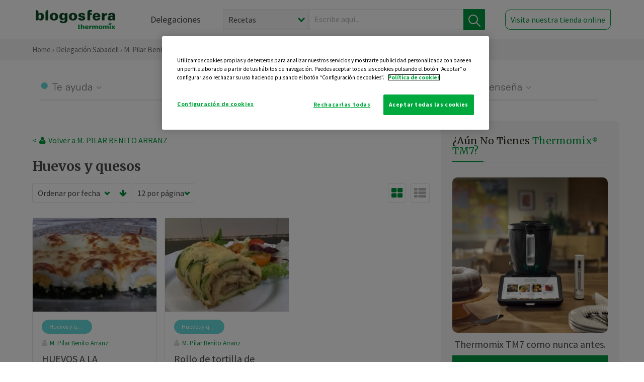

--- FILE ---
content_type: text/html; charset=UTF-8
request_url: https://thermomix-sabadell.es/pilar-benito-arranz/huevos-y-quesos/
body_size: 11690
content:
<!DOCTYPE html><html lang="es" xmlns="http://www.w3.org/1999/xhtml"><head> <script type="application/ld+json"> { "@context": "http://schema.org", "@type": "Organization", "name": "Blogosfera Thermomix", "url": "https://blogosferathermomix.es/", "logo": "https://blogosferathermomix.es/images/frontend/corporative/logo.png" } </script><script type="text/javascript" src="https://cdn.cookielaw.org/consent/e1fd40ef-fe5e-46b7-b8e9-63b2d8bef1e7/OtAutoBlock.js" ></script><script src="https://cdn.cookielaw.org/scripttemplates/otSDKStub.js" data-document-language="true" type="text/javascript" charset="UTF-8" data-domain-script="e1fd40ef-fe5e-46b7-b8e9-63b2d8bef1e7" ></script><script type="text/javascript">function OptanonWrapper() { }</script><script>(function(w,d,s,l,i){w[l]=w[l]||[];w[l].push({'gtm.start':new Date().getTime(),event:'gtm.js'});var f=d.getElementsByTagName(s)[0],j=d.createElement(s),dl=l!='dataLayer'?'&l='+l:'';j.async=true;j.src='//www.googletagmanager.com/gtm.js?id='+i+dl;f.parentNode.insertBefore(j,f);})(window,document,'script','dataLayer','GTM-WWJ4WMK');</script><meta charset="utf-8"><meta http-equiv="X-UA-Compatible" content="IE=edge"><meta name="viewport" content="width=device-width, initial-scale=1, user-scalable=no" /><title>Huevos y quesos - Blog de M. PILAR BENITO ARRANZ de Thermomix&reg; Sabadell</title><meta name="description" content="Conoce de la mano de Blogosfera Thermomix&reg; y de M. PILAR BENITO ARRANZ las mejores recetas de Huevos y quesos para hacer con tu Thermomix&reg; de manera fácil, cómoda y sencilla."/><meta property="og:type" content="website"/><meta property="og:site_name" content="Thermomix&reg; Sabadell"/><meta property="og:url" content="https://thermomix-sabadell.es/pilar-benito-arranz/huevos-y-quesos/"/><meta property="og:title" content="Huevos y quesos - Blog de M. PILAR BENITO ARRANZ de Thermomix&reg; Sabadell"/><meta property="og:description" content="Conoce de la mano de Blogosfera Thermomix&reg; y de M. PILAR BENITO ARRANZ las mejores recetas de Huevos y quesos para hacer con tu Thermomix&reg; de manera fácil, cómoda y sencilla."/><meta name="twitter:card" content="summary"/><meta name="twitter:site" content="@ThermomixESP"/><meta name="twitter:title" content="Huevos y quesos - Blog de M. PILAR BENITO ARRANZ de Thermomix&reg; Sabadell"/><meta name="twitter:description" content="Conoce de la mano de Blogosfera Thermomix&reg; y de M. PILAR BENITO ARRANZ las mejores recetas de Huevos y quesos para hacer con tu Thermomix&reg; de manera fácil, cómoda y sencilla."/><meta name="twitter:url" content="https://thermomix-sabadell.es/pilar-benito-arranz/huevos-y-quesos/"/><meta itemprop="name" content="Huevos y quesos de M. PILAR BENITO ARRANZ"><meta itemprop="description" content="Conoce de la mano de Blogosfera Thermomix&reg; y de M. PILAR BENITO ARRANZ las mejores recetas de Huevos y quesos para hacer con tu Thermomix&reg; de manera fácil, cómoda y sencilla."><meta property="og:locale" content="es_ES"/><link rel="canonical" href="https://thermomix-sabadell.es/pilar-benito-arranz/huevos-y-quesos/"/><meta property="og:image" content="http://blogosferathermomix.betaroiup.com/images/frontend/corporative/logo.png"/><meta name="twitter:image" content="http://blogosferathermomix.betaroiup.com/images/frontend/corporative/logo.png"/><!--[if lt IE 9]><script src="https://oss.maxcdn.com/libs/html5shiv/3.7.0/html5shiv.js"></script><script src="https://oss.maxcdn.com/libs/respond.js/1.4.2/respond.min.js"></script><![endif]--><meta name="csrf-token" content="pKvEoD2fgmn5fIlvm1EJP4AvBqSvrmgS9hzDR5Oq"><link rel="shortcut icon" href="https://thermomix-sabadell.es/images/frontend/favicon.ico" /><link rel="icon" href="https://thermomix-sabadell.es/images/frontend/favicon.ico" /><script> window.Laravel = {"csrfToken":"pKvEoD2fgmn5fIlvm1EJP4AvBqSvrmgS9hzDR5Oq"} </script> <link href="https://thermomix-sabadell.es/css/frontend/plugins/jquery/jquery-ui.min.css?version=1.3.0" rel="stylesheet" /> <link href="https://thermomix-sabadell.es/css/frontend/plugins/bootstrap/bootstrap.css?version=1.3.0" rel="stylesheet" /> <link href="https://thermomix-sabadell.es/css/frontend/plugins/owl-carousel/css/owl.carousel.min.css?version=1.3.0" rel="stylesheet" /> <link href="https://thermomix-sabadell.es/css/frontend/plugins/owl-carousel/css/owl.theme.default.min.css?version=1.3.0" rel="stylesheet" /> <link href="https://thermomix-sabadell.es/css/frontend/corporative/../font-awesome/css/font-awesome.min.css?version=1.3.0" rel="stylesheet" /> <link href="https://thermomix-sabadell.es/css/frontend/corporative/animate.min.css?version=1.3.0" rel="stylesheet" /> <link href="https://thermomix-sabadell.es/css/frontend/corporative/icomoon.css?version=1.3.0" rel="stylesheet" /> <link href="https://thermomix-sabadell.es/css/frontend/corporative/styles.css?version=1.3.0" rel="stylesheet" /> <script> var app = [];var lang = "js_interface";var secure_url = "\/\/blogosferathermomix.es";var constant_base_url = "\/\/blogosferathermomix.es\/";var base_url = "https:\/\/thermomix-sabadell.es";var locale = "es";var is_mobile = false; </script> <!--[if lt IE 9]> <script src="https://oss.maxcdn.com/libs/html5shiv/3.7.0/html5shiv.js"></script> <script src="https://oss.maxcdn.com/libs/respond.js/1.4.2/respond.min.js"></script> <![endif]--> <script>window.onPreSubmitForm = function (callback, formId) {window.onSubmitRecaptcha = function (token) {var responseRecaptcha = $('.g-recaptcha-response').val(token);$("#"+formId).append(responseRecaptcha);callback(formId);grecaptcha.reset();};grecaptcha.execute();};</script><script src="https://www.google.com/recaptcha/api.js" async defer></script> </head><body id="page-top"><div id="container_loading" style="visibility: hidden; opacity : 0;"><div id="spinner"></div></div><noscript><iframe src="//www.googletagmanager.com/ns.html?id=GTM-WWJ4WMK"height="0" width="0" style="display:none;visibility:hidden"></iframe></noscript> <nav id="mainNav" class="navbar navbar-default navbar-custom navbar-fixed-top desktop-view"> <div class="container-fluid container-resolution header-container-align"> <div class="navbar-header page-scroll"> <a class="navbar-brand page-scroll" href="https://blogosferathermomix.es/"> <img src="https://cdn.blogsthermomix.es/images/frontend/corporative/logo.png" alt="Blogosfera Thermomix®"> </a> </div> <div class="collapse navbar-collapse main-nav-list" id="bs-navbar-collapse-1"> <ul class="nav navbar-nav navbar-right"> <li> <a class="page-scroll EventTraker link-delegaciones" data-category="Menu|Superior|Delegaciones | https://thermomix-sabadell.es/pilar-benito-arranz/huevos-y-quesos" data-action="Click" data-label="GoTo | https://blogosferathermomix.es/delegaciones-thermomix/" href="https://blogosferathermomix.es/delegaciones-thermomix/">Delegaciones</a> </li> <li id="globalSearchDesktop"> <div> <form action="https://thermomix-sabadell.es/search" id="search-box" method="post"> <div class="form-search" style="display: flex; width: 100%"> <div class="content-select"> <select name="filter_search" id="filter_search"> <option value="post" >Recetas</option> <option value="advisor" >Agentes Comerciales</option> <option value="area" >Delegaciones</option> <option value="new" >Noticias</option> </select> <i></i> </div> <div class="content-input"> <input type="text" value="" name="term" id="term" placeholder="Escribe aquí... " class="input-text" required> <button style="background-color: #00913d" class="button-search EventTraker" data-category="Buscador | https://thermomix-sabadell.es/pilar-benito-arranz/huevos-y-quesos" data-action="Click" data-label="Submit" type="submit"> <span class=" EventTraker" data-category="Buscador | https://thermomix-sabadell.es/pilar-benito-arranz/huevos-y-quesos" data-action="Click" data-label="Submit"> <img id="search-global-icon" src="https://cdn.blogsthermomix.es/images/frontend/corporative/search-icon.png" alt="Busca receta, agente o delegación" class=" EventTraker" data-category="Buscador | https://thermomix-sabadell.es/pilar-benito-arranz/huevos-y-quesos" data-action="Click" data-label="Submit"> </span> <span id="search_global_spinner"></span> </button> </div> <input type="hidden" name="_token" id="_token" value="pKvEoD2fgmn5fIlvm1EJP4AvBqSvrmgS9hzDR5Oq"> </div> </form></div> </li> <li class="buy-now-button"> <a class="page-scroll btn-secondary EventTraker btn-visit-store" data-category="Menu|Superior|Visitar | https://thermomix-sabadell.es/pilar-benito-arranz/huevos-y-quesos" data-action="Click" data-label="GoTo | https://vorwerk.com/es/es/productos/tienda-online?advisorID=ET00073140" href="https://vorwerk.com/es/es/productos/tienda-online?advisorID=ET00073140" target="_blank">Visita nuestra tienda online</a> </li> </ul> </div> </div> </nav> <nav class="navbar responsive-view"> <div class="main-menu-responsive"> <a class="delegations-button" href="https://blogosferathermomix.es/delegaciones-thermomix/"><img src="https://cdn.blogsthermomix.es/images/frontend/corporative/ico-delegacion-movil.svg" alt="icon-delegation-mobile" class="ico-delegacion"></a> <a class="navbar-brand page-scroll" href="https://blogosferathermomix.es/"><img src="https://cdn.blogsthermomix.es/images/frontend/corporative/logo.png" alt="Blogosfera Thermomix®" class="logo-movil"></a> <div class="open-tool-search"><img src="https://cdn.blogsthermomix.es/images/frontend/corporative/ico-lupa-movil.svg" alt="icon-lupa-mobile" class="ico-search active"> <img src="https://cdn.blogsthermomix.es/images/frontend/corporative/close-search.svg" alt="icon-close-search" class="fa fa-times"></div> </div> <div class="list-items-responsive"> <div> <form action="https://thermomix-sabadell.es/search" id="search-box" method="post"> <div class="form-search" style="display: flex; width: 100%"> <div class="content-select"> <select name="filter_search" id="filter_search"> <option value="post" >Recetas</option> <option value="advisor" >Agentes Comerciales</option> <option value="area" >Delegaciones</option> <option value="new" >Noticias</option> </select> <i></i> </div> <div class="content-input"> <input type="text" value="" name="term" id="term" placeholder="Escribe aquí... " class="input-text" required> <button style="background-color: #00913d" class="button-search EventTraker" data-category="Buscador | https://thermomix-sabadell.es/pilar-benito-arranz/huevos-y-quesos" data-action="Click" data-label="Submit" type="submit"> <span class=" EventTraker" data-category="Buscador | https://thermomix-sabadell.es/pilar-benito-arranz/huevos-y-quesos" data-action="Click" data-label="Submit"> <img id="search-global-icon" src="https://cdn.blogsthermomix.es/images/frontend/corporative/search-icon.png" alt="Busca receta, agente o delegación" class=" EventTraker" data-category="Buscador | https://thermomix-sabadell.es/pilar-benito-arranz/huevos-y-quesos" data-action="Click" data-label="Submit"> </span> <span id="search_global_spinner"></span> </button> </div> <input type="hidden" name="_token" id="_token" value="pKvEoD2fgmn5fIlvm1EJP4AvBqSvrmgS9hzDR5Oq"> </div> </form></div> </div> </nav> <div class="header-print"> <div class="row"> <div class="col-12"> <img src="https://cdn.blogsthermomix.es/images/frontend/corporative/logo.png" alt="logo"> </div> </div> </div> <section class="main-content content-post home-delegado"> <div class="main-breadcrumb"> <div class="container-fluid container-resolution"> <h3> <a href="https://blogosferathermomix.es/" class="EventTraker" data-category="Breadcrumb | https://thermomix-sabadell.es/pilar-benito-arranz/huevos-y-quesos" data-action="Click" data-label="GoTo | https://blogosferathermomix.es/">Home</a> &rsaquo; <a href="https://thermomix-sabadell.es" class="EventTraker" data-category="Breadcrumb | https://thermomix-sabadell.es/pilar-benito-arranz/huevos-y-quesos" data-action="Click" data-label="GoTo | https://thermomix-sabadell.es">Delegación Sabadell</a> &rsaquo; <a href="https://thermomix-sabadell.es/pilar-benito-arranz" class="EventTraker" data-category="Breadcrumb | https://thermomix-sabadell.es/pilar-benito-arranz/huevos-y-quesos" data-action="Click" data-label="GoTo | https://thermomix-sabadell.es/pilar-benito-arranz">M. Pilar Benito Arranz</a> &rsaquo; Huevos y quesos </h3> </div></div> <div class="container-fluid container-resolution"> <div class="row"> <div class="col-12 col-lg-12 col-menu-categorias"> <div class="categorias-blog-new"> <div class="col-categorias"> <div class="cat-title" id="cat-22">Te ayuda</div> <ul class="sub-categorias" id="subcat-22"> <li> <a href="https://thermomix-sabadell.es/pilar-benito-arranz/legumbres-y-platos-de-cuchara/">Legumbres y platos de cuchara</a></li> <li> <a href="https://thermomix-sabadell.es/pilar-benito-arranz/pastas-y-arroces/">Pastas y arroces</a></li> <li> <a href="https://thermomix-sabadell.es/pilar-benito-arranz/carnes-y-aves/">Carnes y aves</a></li> <li> <a href="https://thermomix-sabadell.es/pilar-benito-arranz/pescados-y-mariscos/">Pescados y mariscos</a></li> <li> <a href="https://thermomix-sabadell.es/pilar-benito-arranz/huevos-y-quesos/">Huevos y quesos</a></li> </ul> </div> <div class="col-categorias"> <div class="cat-title" id="cat-23">Te cuida</div> <ul class="sub-categorias" id="subcat-23"> <li> <a href="https://thermomix-sabadell.es/pilar-benito-arranz/verduras-hortalizas-ensaladas/">Verduras, hortalizas y ensaladas</a></li> <li> <a href="https://thermomix-sabadell.es/pilar-benito-arranz/sopas-y-cremas/">Sopas y cremas</a></li> <li> <a href="https://thermomix-sabadell.es/pilar-benito-arranz/dietas-especiales/">Dietas especiales</a></li> <li> <a href="https://thermomix-sabadell.es/pilar-benito-arranz/coccion-varoma/">Cocción en varoma</a></li> </ul> </div> <div class="col-categorias"> <div class="cat-title" id="cat-24">Te inspira</div> <ul class="sub-categorias" id="subcat-24"> <li> <a href="https://thermomix-sabadell.es/pilar-benito-arranz/postres-y-dulces/">Postres y dulces</a></li> <li> <a href="https://thermomix-sabadell.es/pilar-benito-arranz/masas-panes-reposteria/">Masas, panes y repostería</a></li> <li> <a href="https://thermomix-sabadell.es/pilar-benito-arranz/aperitivos-entrantes-tapas/">Aperitivos, entrantes y tapas</a></li> <li> <a href="https://thermomix-sabadell.es/pilar-benito-arranz/salsas-y-guarniciones/">Salsas y guarniciones</a></li> <li> <a href="https://thermomix-sabadell.es/pilar-benito-arranz/bebidas/">Bebidas</a></li> <li> <a href="https://thermomix-sabadell.es/pilar-benito-arranz/navidad/">Navidad</a></li> </ul> </div> <div class="col-categorias"> <div class="cat-title" id="cat-25">Te enseña</div> <ul class="sub-categorias" id="subcat-25"> <li> <a href="https://thermomix-sabadell.es/pilar-benito-arranz/noticias/">Noticias Blog</a></li> <li> <a href="https://thermomix-sabadell.es/pilar-benito-arranz/trucos-thermomix/">Trucos</a></li> <li> <a href="https://thermomix-sabadell.es/pilar-benito-arranz/tecnicas-basicas/">Técnicas básicas</a></li> </ul> </div> </div> </div> </div> <div class="row container-delegacion no-menu-categories"> <div class="col-lg-8 col-md-8 col-sm-12 col-xs-12 wrapper-content"> <div style="margin-top: 20px"> <div class="main-breadcrumb-new"> <a href="https://thermomix-sabadell.es/pilar-benito-arranz" class="link-goback EventTraker" >< <i class="fa fa-user" aria-hidden="true"></i> Volver a M. PILAR BENITO ARRANZ</a> </div> </div> <h1 class="title-category">Huevos y quesos</h1> <section class="posts-filters"> <form id="filtersPostsList" method="post"> <div class="form-group box-select"> <div class="content-select-filter"> <select name="sort_by" id="sort_by"> <option value="pub_date" selected>Ordenar por fecha</option> <option value="title" >Ordenar por nombre</option> <option value="likes_count" >Ordenar por likes</option> </select> <i></i> </div> <button type="button" id="btn_sort" value="desc" class="btn-sort"> <i class="fa fa-arrow-down" aria-hidden="true"></i> </button> <div class="content-select-filter"> <select name="show_quantity" id="show_quantity"> <option value="12" selected>12 por página</option> <option value="24" >24 por página</option> <option value="48" >48 por página</option> </select> <i></i> </div> </div> <div class="form-group box-btn-vista"> <button type="button" id="btn_full" class="active-view-format full-view"> <i class="fa fa-square" aria-hidden="true"></i> </button> <button type="button" id="btn_grid" class="active-view-format grid-view" value="grid"> <i class="fa fa-th-large" aria-hidden="true"></i> </button> <button type="button" id="btn_list" class=" list-view" value="list"> <i class="fa fa-th-list" aria-hidden="true"></i> </button> </div> <input type="hidden" name="_token" id="_token" value="pKvEoD2fgmn5fIlvm1EJP4AvBqSvrmgS9hzDR5Oq"> <input type="hidden" value="desc" name="value_sort" id="value_sort"> <input type="hidden" value="grid" name="value_view_format" id="value_view_format"> <input type="hidden" value="1803" name="filters_blog_id" id="filters_blog_id"> <input type="hidden" value="" name="value_search_global" id="value_search_global"> </form></section> <div id="posts-list"> <section class="new-posts-list"> <div class="carrusel-item grid"> <div class="img-container"> <a class="a-zoom EventTraker" data-category="RecetaDestacada | https://thermomix-sabadell.es/pilar-benito-arranz/huevos-y-quesos" data-action="Click" data-label="GoTo | https://thermomix-sabadell.es/pilar-benito-arranz/huevos-y-quesos/huevos-a-la-florentina-1/" href="https://thermomix-sabadell.es/pilar-benito-arranz/huevos-y-quesos/huevos-a-la-florentina-1/"> <img class="img-responsive EventTraker" data-category="RecetaDestacada | https://thermomix-sabadell.es/pilar-benito-arranz/huevos-y-quesos" data-action="Click" data-label="GoTo | https://thermomix-sabadell.es/pilar-benito-arranz/huevos-y-quesos/huevos-a-la-florentina-1/" src="https://cdn.blogsthermomix.es/media/Posts/list/231cdad9bd14a23e095763961dae85e8.jpeg" alt="HUEVOS A LA FLORENTINA"></a> </div> <div class="contenido"> <div class="categorias" style="display: flex"> <div class="categoria huevos-y-quesos" style="background-color:#67d9d9"> <a href="https://thermomix-sabadell.es/pilar-benito-arranz/huevos-y-quesos/">Huevos y quesos</a> </div> </div> <p><a href="https://thermomix-sabadell.es/pilar-benito-arranz/" class="link-author">M. Pilar Benito Arranz</a></p> <h3 class="title"> <a class="EventTraker" data-category="RecetaDestacada | https://thermomix-sabadell.es/pilar-benito-arranz/huevos-y-quesos" data-action="Click" data-label="GoTo | https://thermomix-sabadell.es/pilar-benito-arranz/huevos-y-quesos/huevos-a-la-florentina-1/" href="https://thermomix-sabadell.es/pilar-benito-arranz/huevos-y-quesos/huevos-a-la-florentina-1/">HUEVOS A LA FLORENTINA</a> </h3> <div class="actions"> <div class="area"><i class="fa fa-map-marker" aria-hidden="true"></i> Sabadell </div> <button class="like-review " > <span class="likes" id="num_likes"> 0 </span> <input type="hidden" class="post_id" value="eyJpdiI6ImVRcGd1bFpHRlJYZzZ1cUpsWkFJQXc9PSIsInZhbHVlIjoiSTJ4eFJOVTZZUnhUeEswWmpOSXhLUT09IiwibWFjIjoiMGQ5NWJhNzE2MWM5MzExZmYyMzFlNTZiYWFiMzUzMWQ4MzYxZDZkMTlmYzBkYzg5YTQ2MGE2YTU1OGQxYjE1MCJ9"> <input type="hidden" class="advisor_id" value="eyJpdiI6InBxN1o3bU9OV1N2ZFBjOXlkdFZ5d1E9PSIsInZhbHVlIjoiclgrdkh4T0JjVHFtN2hNMnZSWWRHUT09IiwibWFjIjoiMjQyZDBjMDQ1OTFkM2ZmNTU3MTEwNDdjZGJkYThjMmY4MjVkMWI4ZjI0YTRhMmE2OTM4N2Q5NjgxM2QzNmM0MiJ9"> </button> </div> </div> </div> <div class="carrusel-item grid"> <div class="img-container"> <a class="a-zoom EventTraker" data-category="RecetaDestacada | https://thermomix-sabadell.es/pilar-benito-arranz/huevos-y-quesos" data-action="Click" data-label="GoTo | https://thermomix-sabadell.es/pilar-benito-arranz/huevos-y-quesos/rollo-de-tortilla-de-patata-con-jamon-queso-y-pimiento/" href="https://thermomix-sabadell.es/pilar-benito-arranz/huevos-y-quesos/rollo-de-tortilla-de-patata-con-jamon-queso-y-pimiento/"> <img class="img-responsive EventTraker" data-category="RecetaDestacada | https://thermomix-sabadell.es/pilar-benito-arranz/huevos-y-quesos" data-action="Click" data-label="GoTo | https://thermomix-sabadell.es/pilar-benito-arranz/huevos-y-quesos/rollo-de-tortilla-de-patata-con-jamon-queso-y-pimiento/" src="https://cdn.blogsthermomix.es/media/Galleries/list/80d3591abcd66ebbb92c943dba606c30.jpg" alt="Rollo de tortilla de patata con jamón, queso y pimiento"></a> </div> <div class="contenido"> <div class="categorias" style="display: flex"> <div class="categoria huevos-y-quesos" style="background-color:#67d9d9"> <a href="https://thermomix-sabadell.es/pilar-benito-arranz/huevos-y-quesos/">Huevos y quesos</a> </div> </div> <p><a href="https://thermomix-sabadell.es/pilar-benito-arranz/" class="link-author">M. Pilar Benito Arranz</a></p> <h3 class="title"> <a class="EventTraker" data-category="RecetaDestacada | https://thermomix-sabadell.es/pilar-benito-arranz/huevos-y-quesos" data-action="Click" data-label="GoTo | https://thermomix-sabadell.es/pilar-benito-arranz/huevos-y-quesos/rollo-de-tortilla-de-patata-con-jamon-queso-y-pimiento/" href="https://thermomix-sabadell.es/pilar-benito-arranz/huevos-y-quesos/rollo-de-tortilla-de-patata-con-jamon-queso-y-pimiento/">Rollo de tortilla de patata con jamón, queso y pimiento</a> </h3> <div class="actions"> <div class="area"><i class="fa fa-map-marker" aria-hidden="true"></i> Sabadell </div> <button class="like-review " > <span class="likes" id="num_likes"> 1 </span> <input type="hidden" class="post_id" value="eyJpdiI6Im5tZXRiZGI3RlpYOVluSURMdGdvZFE9PSIsInZhbHVlIjoiK0N2bWhRQTlzQUErd2NJZTd4XC8wbVE9PSIsIm1hYyI6ImVhOTE4MjQ2NWRmZjE3MmNkYmVlY2Y0MjcyNzg2MDI1MThiZDA5MjUyZDc4NTQ3OTIyZjllMjA1YjVlY2U3ZjQifQ=="> <input type="hidden" class="advisor_id" value="eyJpdiI6IkhaVXFZWlZNalNFd0hSYWhibjROSUE9PSIsInZhbHVlIjoiSHlJcDRCXC9cL25uQ0UwQ2lrc3h2RTVnPT0iLCJtYWMiOiI3ZDEwZDk2NTc1OGZmZWUwN2IzZDA3N2VkOGM0ZjllYWE1ZTIyOWIyZjJkODA0NTZhOTdjMTI1MzdkMjQzOWFjIn0="> </button> </div> </div> </div> </section><div id="ImportRecipeCookidoo" class="modal-cookidoo" role="dialog" hidden> <div class="content"> <button type="button" class="close"><img src="https://cdn.blogsthermomix.es/images/frontend/corporative/close-search.svg" alt="icon-close" /></button> <div class="content-box"> <h4>EXPORTAR LA RECETA A TU COOKIDOO®</h4> <p>Si te gusta la receta y la quieres en tu Thermomix® expórtala a Cookidoo® siguiendo estos pasos:</p> <ol> <li> <p><b>1.</b> Pulsa en el botón para copiar la URL de la receta:</p> </li> <li id="copy_link"> <button id="btn_copy_link" type="button" onclick="copyLinkRecipeList()" data-action="copy_url_btn"> <img src="https://cdn.blogsthermomix.es/images/frontend/corporative/link.svg" alt="icon-link" /> Copia aquí URL </button> </li> <li> <p><b>2.</b> Pulsa en "Exportar receta" para ir a la página de Cookidoo®, y después pincha en el botón "+" e "importar" para pegar la URL.</p> <a class="btn-import" href="https://cookidoo.es/created-recipes/es-ES" target="_blank" data-action="export_recipe_btn">Exportar receta</a> </li> </ol> </div> </div></div> </div> </div> <aside class="aside col-lg-4 col-md-4 col-sm-12 col-xs-12"> <div class="aside-wrapper-content"> <script type="text/javascript"> var currentMeetingLink; var intervalJQ = setInterval(function(){ if(typeof jQuery !== 'undefined' && jQuery !== null){ clearInterval(intervalJQ); initModal(jQuery); } }, 300); function initModal($){ $('#ModalRegistrant').on('show.bs.modal', function (e) { var id = currentMeetingLink.attr('data-id'); var logo = currentMeetingLink.attr('data-logo'); id = id.split('-'); $('#registrantForm').find('#meetingId').val(id[0]); $('#registrantForm').find('#occurrenceId').val(id[1]); if(logo != ''){ $('#registrantForm').parents(".modal-content:first").find('.logo-patrocinador-form:first').show(); $('#registrantForm').parents(".modal-content:first").find('.logo-patrocinador-form:first').attr("src", logo); }else{ $('#registrantForm').parents(".modal-content:first").find('.logo-patrocinador-form:first').hide(); } }); $('#ModalRegistrant').on('hidden.bs.modal', function (e) { $('#success-response').hide(); $('#error-response').hide(); $('#registrantForm').find('#meetingId').val(''); $('#registrantForm').find('#occurrenceId').val(''); $('#registrantForm').parents(".modal-content:first").find('.logo-patrocinador-form:first').attr("src", ''); }); $('.registrant-request').on('click', function(){ currentMeetingLink = $(this); $('#ModalRegistrant').modal('show'); }); var validator = $('#registrantForm').validate({ ignore : "", debug : false, errorElement : 'span', errorClass : 'text-danger', submitHandler : function(){ var responseElement = $('#registrantForm').find("[id^='g-recaptcha-response']"); var responseElementId = responseElement.attr('id'); var idArr = responseElementId.split('-'); var grecaptchaId = 0; if(idArr.length == 4){ var grecaptchaId = idArr[idArr.length - 1]; } var response = responseElement.val(); if(response.length == 0){ $('#captcha-message').show(); }else{ $('#captcha-message').hide(); $("#save_registrant").attr('disabled', 'disabled'); $.ajax( { url: $('#registrantForm').attr('action'), dataType : 'json', method : 'POST', data: $('#registrantForm').formSerialize(), success : function(data){ if(data.status == 'ok'){ $('#registrantForm').find('input[type=text]').val(''); $('#registrantForm').find('input[type=email]').val(''); $('#registrantForm').find('input[type=number]').val(''); $('#registrantForm').find('select[id=is_customer]').val('not'); $('#registrantForm').find('select[id=is_invited]').val('not'); $('#registrantForm').find('input[type=checkbox]').prop('checked', false); $('#success-response').html(data.message); $('#success-response').show(); $('#error-response').hide(); }else{ $('#success-response').hide(); $('#error-response').html(data.message); $('#error-response').show(); } $("#save_registrant").removeAttr("disabled"); grecaptcha.reset(grecaptchaId); } } ); } } }); $("#save_registrant").on('click', function(){ $('#registrantForm').submit(); }); $("#is_invited").on('change', function(){ if ($("#is_invited").val() === 'yes'){ $('#inviting_agent_name').removeClass('hide'); $('#inviting_agent_name').attr('required', true); }else{ $('#inviting_agent_name').addClass('hide'); $('#inviting_agent_name').removeAttr('required'); } }); } </script> <div class="box-demostracion"> <h3 style="font-size: 19px">¿Aún no tienes <span>Thermomix<sup style="font-size: 10px">®</sup> TM7?</span></h3> <div class="border-green"></div> <br> <div class="img-holder"> <img src="https://cdn.blogsthermomix.es/dynamic_content/images/buy_banner/02edf4502cc994460b684378c5254c34.png" class="img-promo-sidebar" alt=""> </div> <p>Thermomix TM7 como nunca antes.</p> <a data-category="Promotions/Editions|Sidebar|Comprar | https://thermomix-sabadell.es/pilar-benito-arranz/huevos-y-quesos" data-action="Click" data-label="GoTo | https://www.vorwerk.com/es/es/productos/thermomix/thermomix-tm7?advisorID=ET00073140" href="https://www.vorwerk.com/es/es/productos/thermomix/thermomix-tm7?advisorID=ET00073140">Comprar</a> </div> <div class="users-info talleres-destacados"> <h3>Productos <span>destacados</span></h3> <div class="border-green"></div> <div class="productos-grid"> <div class="item"> <div class="img-destacado"> <img src="https://cdn.blogsthermomix.es/dynamic_content/images/featured_products/a2dd8cc9d1cb7198e37d02f95164f624.png" alt=" Cook-Key ® TM5"> </div> <div class="grid-content"> <div class="tag">TM5</div> <h4><a href="https://www.vorwerk.com/es/es/shop/cook-keyr?&amp;utm_source=blogosfera&amp;utm_medium=community&amp;utm_campaign=2025repuestos" target="_blank"> Cook-Key ® TM5</a></h4> <a href="https://www.vorwerk.com/es/es/shop/cook-keyr?&amp;utm_source=blogosfera&amp;utm_medium=community&amp;utm_campaign=2025repuestos" target="_blank" class="btn-tienda">Ir a la tienda</a> </div> </div> <div class="item"> <div class="img-destacado"> <img src="https://cdn.blogsthermomix.es/dynamic_content/images/featured_products/1108a6c08189bc0556a20b38f49e101f.png" alt="Film transparente para Varoma"> </div> <div class="grid-content"> <div class="tag-vacio"></div> <h4><a href="https://www.vorwerk.com/es/es/s/shop/film-transparente-para-varoma?utm_source=Blogosfera&amp;utm_medium=banner&amp;utm_campaign=productosblogosfera" target="_blank">Film transparente para Varoma</a></h4> <a href="https://www.vorwerk.com/es/es/s/shop/film-transparente-para-varoma?utm_source=Blogosfera&amp;utm_medium=banner&amp;utm_campaign=productosblogosfera" target="_blank" class="btn-tienda">Ir a la tienda</a> </div> </div> <div class="item"> <div class="img-destacado"> <img src="https://cdn.blogsthermomix.es/dynamic_content/images/featured_products/8e7ac6c50463c766f350788db6f01b01.png" alt="Accesorio Cortador de Thermomix®"> </div> <div class="grid-content"> <div class="tag">TM6</div> <h4><a href="https://www.vorwerk.com/es/es/s/shop/accesorio-cortador-thermomix-1?&amp;utm_source=blogosfera&amp;utm_medium=community&amp;utm_campaign=2024escutter" target="_blank">Accesorio Cortador de Thermomix®</a></h4> <a href="https://www.vorwerk.com/es/es/s/shop/accesorio-cortador-thermomix-1?&amp;utm_source=blogosfera&amp;utm_medium=community&amp;utm_campaign=2024escutter" target="_blank" class="btn-tienda">Ir a la tienda</a> </div> </div> <div class="item"> <div class="img-destacado"> <img src="https://cdn.blogsthermomix.es/dynamic_content/images/featured_products/938856a2281174b7d3ed8a8747d02ae5.png" alt="Set Thermomix® Fresh para vacío"> </div> <div class="grid-content"> <div class="tag-vacio"></div> <h4><a href="https://www.vorwerk.com/es/es/s/shop/set-thermomix-fresh?&amp;utm_source=blogosfera&amp;utm_medium=community&amp;utm_campaign=setfresh24" target="_blank">Set Thermomix® Fresh para vacío</a></h4> <a href="https://www.vorwerk.com/es/es/s/shop/set-thermomix-fresh?&amp;utm_source=blogosfera&amp;utm_medium=community&amp;utm_campaign=setfresh24" target="_blank" class="btn-tienda">Ir a la tienda</a> </div> </div> </div> <div class="claim-productos-destacados"> <h5><a href="https://www.vorwerk.com/es/es/s/shop/productos/thermomix/c/thermomix?utm_source=Blogosfera&utm_medium=banner&utm_campaign=productosblogosfera" target="_blank">Visita nuestra tienda online <img src="https://cdn.blogsthermomix.es/images/frontend/corporative/logo-vorwerk.png" alt="logo-vorwerk"></a> </h5> </div> </div> <div class="aside-map sep"> <h3>delegación <span>Sabadell</span></h3> <div class="border-green"></div> <div class="col-lg-12 address-map"> <div class="col-lg-1 col-xs-1 no-padding"> <i class="fa fa-phone"></i> </div> <div class="col-lg-11 col-xs-11 "> <p> C/ Josep Renom, 51 Local B, 08201 – SABADELL (BARCELONA)</p> <p class="phone"> 937 457 999 </p> </div> </div> <div id="gmap" data-address="C/ Josep Renom, 51 Local B, 08201 – SABADELL (BARCELONA)" data-lat="41.550762, " data-long="2.104065" style="position: relative; overflow: hidden;"> <iframe width="100%" height="300" src="" frameborder="0" scrolling="no" marginheight="0" marginwidth="0" style="margin-top:0;"></iframe> </div></div> </div> </aside> </div> </div> <div class="icon-whatsapp"> <a data-toggle="modal" data-target="#ModalWhatsappMeForm"> <i class="fa fa-whatsapp"></i> </a> </div> </section> <div id="ModalWhatsappMeForm" class="modal fade modal-action" role="dialog"> <div class="modal-dialog modal-lg"> <div class="modal-content "> <div class="modal-header " style="border: none;"> <button type="button" class="close" data-dismiss="modal">&times;</button> </div> <div class="modal-body "> <div class="modal-container"> <div class="row"> <div class="col-md-6 col-12 col-img col-img-agente"> <img src="https://thermomix-sabadell.es/images/frontend/corporative/bg-modal-agente.jpg" alt="" class="img-responsive" /> </div> <div class="col-md-6 col-12 col-txt"> <h3>¿Quieres hablar con <span>M. Pilar Benito Arranz</span> por Whatsapp?</h3> <p>Indica tu nombre y teléfono y podrás escribirme directamente</p> <div class="box-form" style="margin-left: 15px;"><form data-pre-submit="onPreSubmitForm" class="user-ask" name="whatsappMeForm" id="whatsappMeForm" action="https://thermomix-sabadell.es/api/advisor-contact" method="post" novalidate data-validation="validate" role="form"><div class="row control-group col-lg-12 col-sm-6"><div class="form-group "><input type="text" class="form-control " placeholder="Nombre" id="name" name="name" validation="required:true" value=""> </div> </div><div class="row control-group col-lg-12 col-sm-6"><div class="form-group "><input type="text" class="form-control " placeholder="Teléfono *" id="phone" name="phone" validation="required:true numberPhone:true" value=""> </div> </div><div class="row control-group col-lg-12 col-md-12 col-sm-12 privacy checkbox"><div class="form-group "><p>En Vorwerk trataremos tus datos para gestionar la consulta realizada. Puedes ejercer tus derechos de acceso, rectificación, cancelación, oposición, limitación del tratamiento y portabilidad escribiéndonos a protecciondedatos@vorwerk.es. Más información en la<a href="https://www.vorwerk.com/es/es/c/home/general/politica-privacidad"title="Política de Privacidad" target="_blank"> Política de Privacidad.</a></p><label><input type="checkbox" id="legals1" name="legals1" validation="required:true" >Autorizo el tratamiento de mis datos personales para el envío de comunicaciones comerciales sobre productos o servicios de Vorwerk España.</label> </div> </div><div class="row control-group col-lg-12 col-md-12 col-sm-12 privacy checkbox"><div class="form-group "><label><input type="checkbox" id="legals" name="legals" validation="required:true" >Acepto el envío de mis datos personales para permitir a Vorwek ponerse en contacto conmigo.</label> </div> </div><input type="hidden" id="advisor_id" name="advisor_id" value="eyJpdiI6IjE2dkJwRVpZNDVnWCtheG9NanlTS0E9PSIsInZhbHVlIjoiRHhBWXVCREZkY2pIT1RsbGVsbGxwQT09IiwibWFjIjoiOGY1ZTBkYzk2OTVlYzYzZDA3NGJiOWE0YzQxMTMwOGFkNTRkMzFjZGI2NTcwNGI1NDljYjI2YTlkYWFlOTlkMiJ9"><input type="hidden" id="advisor_name" name="advisor_name" value="M. PILAR BENITO ARRANZ"><input type="hidden" id="advisor_email" name="advisor_email" value="benito.arranz.pilar@ithermomix.es"><input type="hidden" id="advisor_phone" name="advisor_phone" value="687402962"><input type="hidden" id="blog_id" name="blog_id" value="eyJpdiI6ImRcLzZWN0hJNTNZNnNKQkxjeFlxUUl3PT0iLCJ2YWx1ZSI6IllMdVZxNEJ6SGYyd2E1VmRcL1FLNG93PT0iLCJtYWMiOiJhMGU2Y2JmYzU5NmE5YTVjYThlYTcyNDkxNjBmODgyNWIzYTVjMTU0YTJlY2ViYmQzODkzODFiNDJlN2M1NjIwIn0="><input type="hidden" id="area_id" name="area_id" value="eyJpdiI6IjdSUUUwVTJCMVJablhud0hZXC9FSjZRPT0iLCJ2YWx1ZSI6IjZmTm5BYXRBaGIwVjh6ZndcL0ZqaVlRPT0iLCJtYWMiOiJiMDlhZjQ5Mjk1ZmNiNDJlMTc2ZjdhZDZkYzA3MDUxNmFmZTdiNzY0ZGE4MmQ4NjdjZTcwMTJjMWI2ZDAyOGE3In0="><input type="hidden" id="area_name" name="area_name" value="Sabadell"> <div class="clearfix"></div> <div id="error_response"></div> <div class="row "> <div class="form-group col-xs-12 "> <button type="submit" class="btn btn-primary btn-md ask-button tracker-button-form">Contactar</button> </div> </div><input type="hidden" name="fid" id="fid" value="eyJpdiI6InFEUDV3eExnbXU4YXVoa21VQWt2UFE9PSIsInZhbHVlIjoiMGhMQUpIaHFsaHAzWm1CN2wxU2VxQT09IiwibWFjIjoiMmE2Mzc0NTg0ZWEzZDJmMjNkYmJiZGMzNDM1Zjc4NTRlYWVhNWZmYTBjZjA4YzVhZmNhNGI3NmY5NjJkNzk4OCJ9"/><input type="hidden" name="sid" id="sid" value="eyJpdiI6Ilp0czVlTlZKMzBKOUNreXl1dHdrXC93PT0iLCJ2YWx1ZSI6Ijd0czFaMzJ5TDMxT2ZhcFRlb1wvMUxnPT0iLCJtYWMiOiJlZjVmMmZiYTQyNjE0NjRhM2U5OGRkOTBmMDllNTE3ODdjMjk2NmM2Mjg3OWM1Y2U2MTQ1NTY0NzU5ZGQ0M2E4In0="/><input type="hidden" name="bid" id="bid" value="eyJpdiI6IldHaEFMM1VQUXRTNjJzVDRcL0prMTdnPT0iLCJ2YWx1ZSI6ImVKVXlrR3hrUVQ5ajBCMlk2MHBkQkE9PSIsIm1hYyI6IjFkMzVkOGM1YmE2MjljZjEzZjZiMmE3YWFlN2JmYjljMjk2ZDcyODIyMmE0MWEwMmUzZjNmZjA5NDUyNDBkZTMifQ=="/><input type="hidden" name="has_captcha" id="has_captcha" value="1"/><input type="hidden" name="referral" id="referral" value=""/><input type="hidden" name="_token" value="pKvEoD2fgmn5fIlvm1EJP4AvBqSvrmgS9hzDR5Oq"></form> <div class="alert fade in alert-success" id="successwhatsappMeForm" style="display: none"></div></div> </div> </div> </div> </div> </div> </div> </div> <footer> <div class="footer-above"> <div class="container-fluid container-resolution"> <div class="row row-main"> <div class="col-lg-5 col-md-5 col-sm-12 col-xs-12 col-visita"> <img src="https://cdn.blogsthermomix.es/images/frontend/corporative/img-footer-desk.png" alt="img-footer-desk" class="img-responsive img-desktop" /> <img src="https://cdn.blogsthermomix.es/images/frontend/corporative/img-footer-movil.png" alt="img-footer-movil" class="img-responsive img-movil" /> <div class="box-visita"> <img src="https://cdn.blogsthermomix.es/images/frontend/corporative/logo-footer-new.png" alt="logo-footer-new" class="img-responsive logo-footer" /> <p>Visita nuestra tienda online donde podrás encontrar promociones, repuestos, libros y más</p> <a href="https://www.vorwerk.com/es/es/s/shop/productos/thermomix/c/thermomix?utm_source=Blogosfera&utm_medium=banner&utm_campaign=productosblogosfera" class="btn btn-footer" target="_blank">Tienda Thermomix®</a> </div> </div> <div class="col-lg-7 col-md-7 col-sm-12 col-xs-12"> <div class="row"> <div class="col-lg-6 col-md-6 col-sm-6 col-xs-12 footer-contact-info"> <h4>Si tienes dudas llámanos</h4> <a class="phone-number" href="tel:918 31 19 12">918 31 19 12</a> <p>Lunes a viernes de 9:00 a 20:00</p> <p><br></p> </div> <div class="col-lg-6 col-md-6 col-sm-6 col-xs-12 footer-rrss"> <h4>Nuestras redes sociales</h4> <ul class="list-unstyled"> <li><a target="_blank" href="https://www.facebook.com/ThermomixSpain"><img src="https://cdn.blogsthermomix.es/images/frontend/corporative/footer-facebook-new.svg" alt="icon-facebook" class="img-responsive ico-rrss" style="height: 45px;" /></a></li> <li><a target="_blank" href="http://youtube.com/thermomixespana"><img src="https://cdn.blogsthermomix.es/images/frontend/corporative/footer-youtube-new.svg" alt="icon-youtube" class="img-responsive ico-rrss" style="height: 45px;" /></a></li> <li><a target="_blank" href="https://instagram.com/thermomixespana?igshid=YmMyMTA2M2Y="><img src="https://cdn.blogsthermomix.es/images/frontend/corporative/footer-instagram.svg" alt="icon-instagram" class="img-responsive ico-rrss" style="height: 45px;" /></a></li> <li><a target="_blank" href="https://www.tiktok.com/@thermomix_espana?_t=8ZVlzXrH3Ir&amp;_r=1"><img src="https://cdn.blogsthermomix.es/images/frontend/corporative/footer-tik-tok.svg" alt="icon-tiktok" class="img-responsive ico-rrss" style="height: 45px;" /></a></li> </ul> </div> </div> </div> </div> </div> </div> <div class="footer-middle"> <div class="container-fluid container-resolution"> <div class="row main-categories-footer"> <div class="col-lg-3 col-md-3 col-sm-3 col-xs-12 site-categories-footer"> <h4 class="title-footer">Blogosfera</h4> <ul class="list-unstyled"> <li><a rel=&quot;nofollow&quot; href="https://blogosferathermomix.es/delegaciones-thermomix/" class=" EventTraker" data-category="Footer|Delegaciones | https://thermomix-sabadell.es/pilar-benito-arranz/huevos-y-quesos" data-action="Click" data-label="GoTo | https://blogosferathermomix.es/delegaciones-thermomix/">Blogs por provincia</a></li> <li><a rel=&quot;nofollow&quot; target="_blank" href="https://blogosferathermomix.es/thermomixporelmundo/">Thermomix® por el mundo</a></li> <li><a rel=&quot;nofollow&quot; target="_blank" href="https://blogosferathermomix.es/trucosdecocinathermomix/">Trucos de cocina Thermomix®</a></li> <li><a rel=&quot;nofollow&quot; target="_blank" href="https://blogosferathermomix.es/elblogdethermomix/">El blog oficial de Thermomix®</a></li> </ul> </div> <div class="col-lg-3 col-md-3 col-sm-3 col-xs-12 site-categories-footer"> <h4 class="title-footer">thermomix® </h4> <ul class="list-unstyled"> <li><a target="_blank" rel="nofollow" href="https://www.vorwerk.com/es/es/c/home/productos/thermomix">Qué es Thermomix&reg;</a></li> <li><a target="_blank" rel="nofollow" href="https://www.vorwerk.com/es/es/c/home/productos/thermomix/robot-de-cocina">Robot Thermomix&reg;</a></li> <li><a target="_blank" rel="nofollow" href="https://www.vorwerk.com/es/es/c/home/productos/thermomix/robot-de-cocina">Funciones</a></li> <li><a target="_blank" rel="nofollow" href="https://www.vorwerk.com/es/es/c/home/trabaja-con-nosotros/thermomix">Empleo</a></li> <li><a target="_blank" rel="nofollow" href="https://www.vorwerk.com/es/es/c/home/ayuda/thermomix/contacto">Contacto</a></li> </ul> </div> <div class="col-lg-3 col-md-3 col-sm-3 col-xs-12 site-categories-footer"> <h4 class="title-footer">Cocinar con thermomix®</h4> <ul class="list-unstyled"> <li><a target="_blank" rel="nofollow" href="https://www.recetario.es/">Recetario</a></li> <li><a target="_blank" rel="nofollow" href="https://www.vorwerk.com/es/es/shop/categorias/thermomix/libros-recetas">Libros de cocina</a></li> <li><a target="_blank" rel="nofollow" href="https://www.vorwerk.com/es/es/c/home/ayuda/thermomix/preguntas-frecuentes">Preguntas Frecuentes</a></li> </ul> </div> <div class="col-lg-3 col-md-3 col-sm-3 col-xs-12 site-categories-footer"> <h4 class="title-footer">Descubre thermomix®</h4> <ul class="list-unstyled"> <li><a target="_blank" rel="nofollow" href="http://blogosferathermomix.es/comprar-thermomix/">Consigue tu Thermomix&reg;</a></li> <li><a target="_blank" rel="nofollow" href="https://www.vorwerk.com/es/es/s/shop/productos/thermomix/c/thermomix">Tienda Thermomix&reg;</a></li> <li><a target="_blank" rel="nofollow" href="https://www.thermomixmagazine.com/">Thermomix&reg; Magazine</a></li> <li><a target="_blank" rel="nofollow" href="https://cookidoo.es/vorwerkWebapp/">Cookidoo&reg;</a></li> </ul> </div> <div class="col-lg-3 col-md-3 col-sm-3 col-xs-12 site-categories-footer"> <h4 class="title-footer">Otros links</h4> <ul class="list-unstyled"> <li><a target="_blank" rel="nofollow" href="https://www.vorwerk.com/es/es/c/home/trabaja-con-nosotros/thermomix">Vente a nuestro equipo</a></li> <li><a target="_blank" rel="nofollow" href="/sitemap">Sitemap</a></li> <li><a target="_blank" rel="nofollow" href="/delegaciones-thermomix">Delegaciones</a></li> </ul> </div> </div> </div> </div> <div class="footer-below"> <div class="container-fluid container-resolution"> <div class="row"> <div class="col-lg-4 col-md-3 col-sm-12 col-xs-12 copyright"> <p>© Blogosfera thermomix - 2026</p> </div> <div class="col-lg-8 col-md-9 col-sm-12 col-xs-12 site-info"> <ul class="list-unstyled"> <li><a target="_blank" id="privacy-link" href="https://www.vorwerk.com/es/es/c/home/general/politica-privacidad">Política de privacidad</a></li> <li><a target="_blank" id="cookies-link" href="https://www.vorwerk.com/es/es/c/home/general/politica-cookies">Política de cookies</a></li> <li><a target="_blank" href="https://www.ithermomix.es/plataforma/web/portalcorporativo/condiciones">Condiciones de uso</a></li> <li><a target="_blank" href="https://www.vorwerk.com/es/es/c/home/general/informacion-legal">Información legal</a></li> </ul> </div> <div class="col-lg-3 col-md-2 col-sm-12 col-xs-12 rrss pull-right"> </div> </div> </div> </div></footer> <div class="footer-print"> <div class="row"> <div class="col-6"> <img src="https://cdn.blogsthermomix.es/images/frontend/corporative/logo-footer-print.png" alt="logo-footer" width="200" height="auto"> </div> <div class="col-6 text-right"> <h5>SI TIENES DUDAS LLÁMANOS</h5> <h4>918 31 19 12</h4> </div> </div> </div> <div id="ModalRegistrant" class="modal fade " role="dialog"> <div class="modal-dialog modal-lg"> <div class="modal-content "> <div class="modal-header "> <button type="button" class="close" data-dismiss="modal">&times;</button> <h1>REGISTRO EN TALLER</h1> </div> <div class="modal-body "> <form id="registrantForm" class="contact-grid-form" method="POST" action="https://thermomix-sabadell.es/api/webinar-teams-add-registrant"> <div class="row control-group col-lg-12"> <div class="form-group controls"> <label class=" control-label">Nombre *</label> <input type="text" class="form-control " placeholder="" id="first_name" name="first_name" required maxlength="25" value=""> </div> </div> <div class="row control-group col-lg-12"> <div class="form-group controls"> <label class=" control-label">Apellidos *</label> <input type="text" class="form-control " placeholder="" id="last_name" name="last_name" required maxlength="25" value=""> </div> </div> <div class="row control-group col-lg-12"> <div class="form-group controls"> <label class=" control-label">Correo electrónico *</label> <input type="email" class="form-control " placeholder="" id="email" name="email" required value="" > </div> </div> <div class="row control-group col-lg-12"> <div class="form-group controls"> <label class=" control-label">Código Postal *</label> <input type="number" class="form-control " placeholder="" id="zip_code" name="zip_code" required maxlength="5" minlength="5" value="" > </div> </div> <div class="row control-group col-lg-12"> <div class="form-group controls"> <label class=" control-label">Teléfono *</label> <input type="text" class="form-control " placeholder="666666666" id="phone" name="phone" required maxlength="9" minlength="9" value="" > </div> </div> <div class="row control-group col-lg-12"> <div class="form-group controls"> <label class=" control-label">¿Te ha invitado algún Agente Comercial? *</label> <select class="form-control " id="is_invited" name="is_invited" required> <option value="yes">Si</option> <option value="not" selected>No</option> </select> <input type="text" class="form-control hide" style="margin-top: 15px;" placeholder="Nombre del Agente Comercial" id="inviting_agent_name" name="inviting_agent_name" maxlength="25" value="" > </div> </div> <div class="row control-group col-lg-12"> <div class="form-group controls"> <label class=" control-label">¿Eres ya cliente Thermomix®? *</label> <select class="form-control " id="is_customer" name="is_customer" required> <option value="modelTM6">Si de TM6</option> <option value="modelTM5">Si de TM5</option> <option value="previusModel">Si de un modelo anterior</option> <option value="not" selected>No</option> </select> </div> </div> <div class="row control-group col-lg-12"> <div class="form-group controls captcha-container"> <div class="g-recaptcha" data-sitekey="6Lfb8TQUAAAAAFhspCrOEft1vbB1OF1T4nnG1aVz" id="registerForm"></div> </div> </div> <div> <span class="text-danger" style="display:none" id="captcha-message">Debes verificar que eres humano</span> </div> <div class="row control-group col-lg-12"> <label> <input id="check_legal_data" name="check_legal_data" type="checkbox" value="1"> <span></span>Autorizo el tratamiento de mis datos personales para el envío de comunicaciones comerciales sobre productos o servicios de Vorwerk España. </label> </div> <div class="row control-group col-lg-12 alert-info" style="margin-top: 10px; padding: 15px"> <p>Los talleres se realizan a través de Teams, una plataforma ajena a Vorwerk. Dado que no podemos controlar sus términos y condiciones, políticas o funcionalidades, no asumimos ningún tipo de responsabilidad derivada de su utilización.</p> </div> <div class="row control-group col-lg-12 alert-info" style="margin-top: 10px; padding: 15px"> <p>Trataremos tus datos para gestionar tu registro y participación en el taller virtual de Thermomix®. Puedes ejercer los derechos reconocidos por la normativa de protección de datos escribiéndonos a <a href="mailto:protecciondedatos@vorwerk.es">protecciondedatos@vorwerk.es</a>. Más información en la <a target="_blank" href="https://www.vorwerk.com/es/es/c/home/general/politica-privacidad" >política de privacidad</a>.</p> </div> <input type="hidden" name="token" value="grHry1IvQIm1xSCsGGlWKw"> <input type="hidden" name="meetingId" id="meetingId" value=""> <input type="hidden" name="occurrenceId" id="occurrenceId" value=""> <input type="hidden" name="_token" value="pKvEoD2fgmn5fIlvm1EJP4AvBqSvrmgS9hzDR5Oq"> </form> <p id="success-response" class="text-success" style="display: none; margin-top: 10px"></p> <p id="error-response" class="text-danger" style="display: none; margin-top: 10px"></p> <div class="clearfix"></div> <div class="clearfix"></div> </div> <div class="clearfix"></div> <div class="modal-footer" style=" margin-top: 10px"> <button type="button" class="btn btn-default" data-dismiss="modal">CERRAR</button> <button type="button" class="btn btn-success" id="save_registrant" >REGISTRAR</button> </div> </div> </div> </div> <div id="ModalRegistrantPhyscalMeet" class="modal fade " role="dialog"> <div class="modal-dialog modal-lg"> <div class="modal-content "> <div class="modal-header "> <button type="button" class="close" data-dismiss="modal">&times;</button> <h1>REGISTRO EN TALLER</h1> <img src="" class="logo-patrocinador-form" /> </div> <div class="modal-body "> <form id="registrantFormPhysicalMeet" class="contact-grid-form" method="POST" action="https://thermomix-sabadell.es/api/physical-meet-add-registrant"> <div class="row control-group col-lg-12"> <div class="form-group controls"> <label class=" control-label">Nombre *</label> <input type="text" class="form-control " placeholder="" id="first_name" name="first_name" required maxlength="25" value=""> </div> </div> <div class="row control-group col-lg-12"> <div class="form-group controls"> <label class=" control-label">Apellidos *</label> <input type="text" class="form-control " placeholder="" id="last_name" name="last_name" required maxlength="25" value=""> </div> </div> <div class="row control-group col-lg-12"> <div class="form-group controls"> <label class=" control-label">Correo electrónico *</label> <input type="email" class="form-control " placeholder="" id="email" name="email" required value="" > </div> </div> <div class="row control-group col-lg-12"> <div class="form-group controls"> <label class=" control-label">Código Postal *</label> <input type="number" class="form-control " placeholder="" id="zip_code" name="zip_code" required maxlength="5" minlength="5" value="" > </div> </div> <div class="row control-group col-lg-12"> <div class="form-group controls"> <label class=" control-label">Teléfono *</label> <input type="text" class="form-control " placeholder="666666666" id="phone" name="phone" required maxlength="9" minlength="9" value="" > </div> </div> <div class="row control-group col-lg-12"> <div class="form-group controls"> <label class=" control-label">¿Te ha invitado algún Agente Comercial? *</label> <select class="form-control " id="is_invited" name="is_invited" required> <option value="yes">Si</option> <option value="not" selected>No</option> </select> <input type="text" class="form-control hide" style="margin-top: 15px;" placeholder="Nombre del Agente Comercial" id="inviting_agent_name" name="inviting_agent_name" maxlength="25" value="" > </div> </div> <div class="row control-group col-lg-12"> <div class="form-group controls"> <label class=" control-label">¿Eres ya cliente Thermomix®? *</label> <select class="form-control " id="is_customer" name="is_customer" required> <option value="modelTM6">Si de TM6</option> <option value="modelTM5">Si de TM5</option> <option value="previusModel">Si de un modelo anterior</option> <option value="not" selected>No</option> </select> </div> </div> <div class="row control-group col-lg-12"> <div class="form-group controls captcha-container"> <div class="g-recaptcha" data-sitekey="6Lfb8TQUAAAAAFhspCrOEft1vbB1OF1T4nnG1aVz" id="registrantFormPhysicalMeet"></div> </div> </div> <div> <span class="text-danger" style="display:none" id="captcha-message">Debes verificar que eres humano</span> </div> <div class="row control-group col-lg-12"> <label> <input id="check_legal_data" name="check_legal_data" type="checkbox" value="1"> <span></span>Autorizo el tratamiento de mis datos personales para el envío de comunicaciones comerciales sobre productos o servicios de Vorwerk España. </label> </div> <div class="row control-group col-lg-12 alert-info" style="margin-top: 10px; padding: 15px"> <p>Los talleres se realizan a través de Teams, una plataforma ajena a Vorwerk. Dado que no podemos controlar sus términos y condiciones, políticas o funcionalidades, no asumimos ningún tipo de responsabilidad derivada de su utilización.</p> </div> <div class="row control-group col-lg-12 alert-info" style="margin-top: 10px; padding: 15px"> <p>Trataremos tus datos para gestionar tu registro y participación en el taller virtual de Thermomix®. Puedes ejercer los derechos reconocidos por la normativa de protección de datos escribiéndonos a <a href="mailto:protecciondedatos@vorwerk.es">protecciondedatos@vorwerk.es</a>. Más información en la <a target="_blank" href="https://www.vorwerk.com/es/es/c/home/general/politica-privacidad" >política de privacidad</a>.</p> </div> <input type="hidden" name="token" value="grHry1IvQIm1xSCsGGlWKw"> <input type="hidden" name="meetingId" id="meetingId" value=""> <input type="hidden" name="occurrenceId" id="occurrenceId" value=""> <input type="hidden" name="_token" value="pKvEoD2fgmn5fIlvm1EJP4AvBqSvrmgS9hzDR5Oq"> </form> <p id="success-response" class="text-success" style="display: none; margin-top: 10px"></p> <p id="error-response" class="text-danger" style="display: none; margin-top: 10px"></p> <div class="clearfix"></div> <div class="clearfix"></div> </div> <div class="clearfix"></div> <div class="modal-footer" style=" margin-top: 10px"> <button type="button" class="btn btn-default" data-dismiss="modal">CERRAR</button> <button type="button" class="btn btn-success" id="save_registrant_physical" >REGISTRAR</button> </div> </div> </div> </div> <script type="text/javascript" src="https://thermomix-sabadell.es/js/frontend/corporative/dist/6c37533204b9cf431843f7152efa1f58.js?version=1.3.0" ></script></body></html>

--- FILE ---
content_type: text/html; charset=utf-8
request_url: https://www.google.com/recaptcha/api2/anchor?ar=1&k=6Lfb8TQUAAAAAFhspCrOEft1vbB1OF1T4nnG1aVz&co=aHR0cHM6Ly90aGVybW9taXgtc2FiYWRlbGwuZXM6NDQz&hl=en&v=PoyoqOPhxBO7pBk68S4YbpHZ&size=normal&anchor-ms=20000&execute-ms=30000&cb=piiynx10scuj
body_size: 50361
content:
<!DOCTYPE HTML><html dir="ltr" lang="en"><head><meta http-equiv="Content-Type" content="text/html; charset=UTF-8">
<meta http-equiv="X-UA-Compatible" content="IE=edge">
<title>reCAPTCHA</title>
<style type="text/css">
/* cyrillic-ext */
@font-face {
  font-family: 'Roboto';
  font-style: normal;
  font-weight: 400;
  font-stretch: 100%;
  src: url(//fonts.gstatic.com/s/roboto/v48/KFO7CnqEu92Fr1ME7kSn66aGLdTylUAMa3GUBHMdazTgWw.woff2) format('woff2');
  unicode-range: U+0460-052F, U+1C80-1C8A, U+20B4, U+2DE0-2DFF, U+A640-A69F, U+FE2E-FE2F;
}
/* cyrillic */
@font-face {
  font-family: 'Roboto';
  font-style: normal;
  font-weight: 400;
  font-stretch: 100%;
  src: url(//fonts.gstatic.com/s/roboto/v48/KFO7CnqEu92Fr1ME7kSn66aGLdTylUAMa3iUBHMdazTgWw.woff2) format('woff2');
  unicode-range: U+0301, U+0400-045F, U+0490-0491, U+04B0-04B1, U+2116;
}
/* greek-ext */
@font-face {
  font-family: 'Roboto';
  font-style: normal;
  font-weight: 400;
  font-stretch: 100%;
  src: url(//fonts.gstatic.com/s/roboto/v48/KFO7CnqEu92Fr1ME7kSn66aGLdTylUAMa3CUBHMdazTgWw.woff2) format('woff2');
  unicode-range: U+1F00-1FFF;
}
/* greek */
@font-face {
  font-family: 'Roboto';
  font-style: normal;
  font-weight: 400;
  font-stretch: 100%;
  src: url(//fonts.gstatic.com/s/roboto/v48/KFO7CnqEu92Fr1ME7kSn66aGLdTylUAMa3-UBHMdazTgWw.woff2) format('woff2');
  unicode-range: U+0370-0377, U+037A-037F, U+0384-038A, U+038C, U+038E-03A1, U+03A3-03FF;
}
/* math */
@font-face {
  font-family: 'Roboto';
  font-style: normal;
  font-weight: 400;
  font-stretch: 100%;
  src: url(//fonts.gstatic.com/s/roboto/v48/KFO7CnqEu92Fr1ME7kSn66aGLdTylUAMawCUBHMdazTgWw.woff2) format('woff2');
  unicode-range: U+0302-0303, U+0305, U+0307-0308, U+0310, U+0312, U+0315, U+031A, U+0326-0327, U+032C, U+032F-0330, U+0332-0333, U+0338, U+033A, U+0346, U+034D, U+0391-03A1, U+03A3-03A9, U+03B1-03C9, U+03D1, U+03D5-03D6, U+03F0-03F1, U+03F4-03F5, U+2016-2017, U+2034-2038, U+203C, U+2040, U+2043, U+2047, U+2050, U+2057, U+205F, U+2070-2071, U+2074-208E, U+2090-209C, U+20D0-20DC, U+20E1, U+20E5-20EF, U+2100-2112, U+2114-2115, U+2117-2121, U+2123-214F, U+2190, U+2192, U+2194-21AE, U+21B0-21E5, U+21F1-21F2, U+21F4-2211, U+2213-2214, U+2216-22FF, U+2308-230B, U+2310, U+2319, U+231C-2321, U+2336-237A, U+237C, U+2395, U+239B-23B7, U+23D0, U+23DC-23E1, U+2474-2475, U+25AF, U+25B3, U+25B7, U+25BD, U+25C1, U+25CA, U+25CC, U+25FB, U+266D-266F, U+27C0-27FF, U+2900-2AFF, U+2B0E-2B11, U+2B30-2B4C, U+2BFE, U+3030, U+FF5B, U+FF5D, U+1D400-1D7FF, U+1EE00-1EEFF;
}
/* symbols */
@font-face {
  font-family: 'Roboto';
  font-style: normal;
  font-weight: 400;
  font-stretch: 100%;
  src: url(//fonts.gstatic.com/s/roboto/v48/KFO7CnqEu92Fr1ME7kSn66aGLdTylUAMaxKUBHMdazTgWw.woff2) format('woff2');
  unicode-range: U+0001-000C, U+000E-001F, U+007F-009F, U+20DD-20E0, U+20E2-20E4, U+2150-218F, U+2190, U+2192, U+2194-2199, U+21AF, U+21E6-21F0, U+21F3, U+2218-2219, U+2299, U+22C4-22C6, U+2300-243F, U+2440-244A, U+2460-24FF, U+25A0-27BF, U+2800-28FF, U+2921-2922, U+2981, U+29BF, U+29EB, U+2B00-2BFF, U+4DC0-4DFF, U+FFF9-FFFB, U+10140-1018E, U+10190-1019C, U+101A0, U+101D0-101FD, U+102E0-102FB, U+10E60-10E7E, U+1D2C0-1D2D3, U+1D2E0-1D37F, U+1F000-1F0FF, U+1F100-1F1AD, U+1F1E6-1F1FF, U+1F30D-1F30F, U+1F315, U+1F31C, U+1F31E, U+1F320-1F32C, U+1F336, U+1F378, U+1F37D, U+1F382, U+1F393-1F39F, U+1F3A7-1F3A8, U+1F3AC-1F3AF, U+1F3C2, U+1F3C4-1F3C6, U+1F3CA-1F3CE, U+1F3D4-1F3E0, U+1F3ED, U+1F3F1-1F3F3, U+1F3F5-1F3F7, U+1F408, U+1F415, U+1F41F, U+1F426, U+1F43F, U+1F441-1F442, U+1F444, U+1F446-1F449, U+1F44C-1F44E, U+1F453, U+1F46A, U+1F47D, U+1F4A3, U+1F4B0, U+1F4B3, U+1F4B9, U+1F4BB, U+1F4BF, U+1F4C8-1F4CB, U+1F4D6, U+1F4DA, U+1F4DF, U+1F4E3-1F4E6, U+1F4EA-1F4ED, U+1F4F7, U+1F4F9-1F4FB, U+1F4FD-1F4FE, U+1F503, U+1F507-1F50B, U+1F50D, U+1F512-1F513, U+1F53E-1F54A, U+1F54F-1F5FA, U+1F610, U+1F650-1F67F, U+1F687, U+1F68D, U+1F691, U+1F694, U+1F698, U+1F6AD, U+1F6B2, U+1F6B9-1F6BA, U+1F6BC, U+1F6C6-1F6CF, U+1F6D3-1F6D7, U+1F6E0-1F6EA, U+1F6F0-1F6F3, U+1F6F7-1F6FC, U+1F700-1F7FF, U+1F800-1F80B, U+1F810-1F847, U+1F850-1F859, U+1F860-1F887, U+1F890-1F8AD, U+1F8B0-1F8BB, U+1F8C0-1F8C1, U+1F900-1F90B, U+1F93B, U+1F946, U+1F984, U+1F996, U+1F9E9, U+1FA00-1FA6F, U+1FA70-1FA7C, U+1FA80-1FA89, U+1FA8F-1FAC6, U+1FACE-1FADC, U+1FADF-1FAE9, U+1FAF0-1FAF8, U+1FB00-1FBFF;
}
/* vietnamese */
@font-face {
  font-family: 'Roboto';
  font-style: normal;
  font-weight: 400;
  font-stretch: 100%;
  src: url(//fonts.gstatic.com/s/roboto/v48/KFO7CnqEu92Fr1ME7kSn66aGLdTylUAMa3OUBHMdazTgWw.woff2) format('woff2');
  unicode-range: U+0102-0103, U+0110-0111, U+0128-0129, U+0168-0169, U+01A0-01A1, U+01AF-01B0, U+0300-0301, U+0303-0304, U+0308-0309, U+0323, U+0329, U+1EA0-1EF9, U+20AB;
}
/* latin-ext */
@font-face {
  font-family: 'Roboto';
  font-style: normal;
  font-weight: 400;
  font-stretch: 100%;
  src: url(//fonts.gstatic.com/s/roboto/v48/KFO7CnqEu92Fr1ME7kSn66aGLdTylUAMa3KUBHMdazTgWw.woff2) format('woff2');
  unicode-range: U+0100-02BA, U+02BD-02C5, U+02C7-02CC, U+02CE-02D7, U+02DD-02FF, U+0304, U+0308, U+0329, U+1D00-1DBF, U+1E00-1E9F, U+1EF2-1EFF, U+2020, U+20A0-20AB, U+20AD-20C0, U+2113, U+2C60-2C7F, U+A720-A7FF;
}
/* latin */
@font-face {
  font-family: 'Roboto';
  font-style: normal;
  font-weight: 400;
  font-stretch: 100%;
  src: url(//fonts.gstatic.com/s/roboto/v48/KFO7CnqEu92Fr1ME7kSn66aGLdTylUAMa3yUBHMdazQ.woff2) format('woff2');
  unicode-range: U+0000-00FF, U+0131, U+0152-0153, U+02BB-02BC, U+02C6, U+02DA, U+02DC, U+0304, U+0308, U+0329, U+2000-206F, U+20AC, U+2122, U+2191, U+2193, U+2212, U+2215, U+FEFF, U+FFFD;
}
/* cyrillic-ext */
@font-face {
  font-family: 'Roboto';
  font-style: normal;
  font-weight: 500;
  font-stretch: 100%;
  src: url(//fonts.gstatic.com/s/roboto/v48/KFO7CnqEu92Fr1ME7kSn66aGLdTylUAMa3GUBHMdazTgWw.woff2) format('woff2');
  unicode-range: U+0460-052F, U+1C80-1C8A, U+20B4, U+2DE0-2DFF, U+A640-A69F, U+FE2E-FE2F;
}
/* cyrillic */
@font-face {
  font-family: 'Roboto';
  font-style: normal;
  font-weight: 500;
  font-stretch: 100%;
  src: url(//fonts.gstatic.com/s/roboto/v48/KFO7CnqEu92Fr1ME7kSn66aGLdTylUAMa3iUBHMdazTgWw.woff2) format('woff2');
  unicode-range: U+0301, U+0400-045F, U+0490-0491, U+04B0-04B1, U+2116;
}
/* greek-ext */
@font-face {
  font-family: 'Roboto';
  font-style: normal;
  font-weight: 500;
  font-stretch: 100%;
  src: url(//fonts.gstatic.com/s/roboto/v48/KFO7CnqEu92Fr1ME7kSn66aGLdTylUAMa3CUBHMdazTgWw.woff2) format('woff2');
  unicode-range: U+1F00-1FFF;
}
/* greek */
@font-face {
  font-family: 'Roboto';
  font-style: normal;
  font-weight: 500;
  font-stretch: 100%;
  src: url(//fonts.gstatic.com/s/roboto/v48/KFO7CnqEu92Fr1ME7kSn66aGLdTylUAMa3-UBHMdazTgWw.woff2) format('woff2');
  unicode-range: U+0370-0377, U+037A-037F, U+0384-038A, U+038C, U+038E-03A1, U+03A3-03FF;
}
/* math */
@font-face {
  font-family: 'Roboto';
  font-style: normal;
  font-weight: 500;
  font-stretch: 100%;
  src: url(//fonts.gstatic.com/s/roboto/v48/KFO7CnqEu92Fr1ME7kSn66aGLdTylUAMawCUBHMdazTgWw.woff2) format('woff2');
  unicode-range: U+0302-0303, U+0305, U+0307-0308, U+0310, U+0312, U+0315, U+031A, U+0326-0327, U+032C, U+032F-0330, U+0332-0333, U+0338, U+033A, U+0346, U+034D, U+0391-03A1, U+03A3-03A9, U+03B1-03C9, U+03D1, U+03D5-03D6, U+03F0-03F1, U+03F4-03F5, U+2016-2017, U+2034-2038, U+203C, U+2040, U+2043, U+2047, U+2050, U+2057, U+205F, U+2070-2071, U+2074-208E, U+2090-209C, U+20D0-20DC, U+20E1, U+20E5-20EF, U+2100-2112, U+2114-2115, U+2117-2121, U+2123-214F, U+2190, U+2192, U+2194-21AE, U+21B0-21E5, U+21F1-21F2, U+21F4-2211, U+2213-2214, U+2216-22FF, U+2308-230B, U+2310, U+2319, U+231C-2321, U+2336-237A, U+237C, U+2395, U+239B-23B7, U+23D0, U+23DC-23E1, U+2474-2475, U+25AF, U+25B3, U+25B7, U+25BD, U+25C1, U+25CA, U+25CC, U+25FB, U+266D-266F, U+27C0-27FF, U+2900-2AFF, U+2B0E-2B11, U+2B30-2B4C, U+2BFE, U+3030, U+FF5B, U+FF5D, U+1D400-1D7FF, U+1EE00-1EEFF;
}
/* symbols */
@font-face {
  font-family: 'Roboto';
  font-style: normal;
  font-weight: 500;
  font-stretch: 100%;
  src: url(//fonts.gstatic.com/s/roboto/v48/KFO7CnqEu92Fr1ME7kSn66aGLdTylUAMaxKUBHMdazTgWw.woff2) format('woff2');
  unicode-range: U+0001-000C, U+000E-001F, U+007F-009F, U+20DD-20E0, U+20E2-20E4, U+2150-218F, U+2190, U+2192, U+2194-2199, U+21AF, U+21E6-21F0, U+21F3, U+2218-2219, U+2299, U+22C4-22C6, U+2300-243F, U+2440-244A, U+2460-24FF, U+25A0-27BF, U+2800-28FF, U+2921-2922, U+2981, U+29BF, U+29EB, U+2B00-2BFF, U+4DC0-4DFF, U+FFF9-FFFB, U+10140-1018E, U+10190-1019C, U+101A0, U+101D0-101FD, U+102E0-102FB, U+10E60-10E7E, U+1D2C0-1D2D3, U+1D2E0-1D37F, U+1F000-1F0FF, U+1F100-1F1AD, U+1F1E6-1F1FF, U+1F30D-1F30F, U+1F315, U+1F31C, U+1F31E, U+1F320-1F32C, U+1F336, U+1F378, U+1F37D, U+1F382, U+1F393-1F39F, U+1F3A7-1F3A8, U+1F3AC-1F3AF, U+1F3C2, U+1F3C4-1F3C6, U+1F3CA-1F3CE, U+1F3D4-1F3E0, U+1F3ED, U+1F3F1-1F3F3, U+1F3F5-1F3F7, U+1F408, U+1F415, U+1F41F, U+1F426, U+1F43F, U+1F441-1F442, U+1F444, U+1F446-1F449, U+1F44C-1F44E, U+1F453, U+1F46A, U+1F47D, U+1F4A3, U+1F4B0, U+1F4B3, U+1F4B9, U+1F4BB, U+1F4BF, U+1F4C8-1F4CB, U+1F4D6, U+1F4DA, U+1F4DF, U+1F4E3-1F4E6, U+1F4EA-1F4ED, U+1F4F7, U+1F4F9-1F4FB, U+1F4FD-1F4FE, U+1F503, U+1F507-1F50B, U+1F50D, U+1F512-1F513, U+1F53E-1F54A, U+1F54F-1F5FA, U+1F610, U+1F650-1F67F, U+1F687, U+1F68D, U+1F691, U+1F694, U+1F698, U+1F6AD, U+1F6B2, U+1F6B9-1F6BA, U+1F6BC, U+1F6C6-1F6CF, U+1F6D3-1F6D7, U+1F6E0-1F6EA, U+1F6F0-1F6F3, U+1F6F7-1F6FC, U+1F700-1F7FF, U+1F800-1F80B, U+1F810-1F847, U+1F850-1F859, U+1F860-1F887, U+1F890-1F8AD, U+1F8B0-1F8BB, U+1F8C0-1F8C1, U+1F900-1F90B, U+1F93B, U+1F946, U+1F984, U+1F996, U+1F9E9, U+1FA00-1FA6F, U+1FA70-1FA7C, U+1FA80-1FA89, U+1FA8F-1FAC6, U+1FACE-1FADC, U+1FADF-1FAE9, U+1FAF0-1FAF8, U+1FB00-1FBFF;
}
/* vietnamese */
@font-face {
  font-family: 'Roboto';
  font-style: normal;
  font-weight: 500;
  font-stretch: 100%;
  src: url(//fonts.gstatic.com/s/roboto/v48/KFO7CnqEu92Fr1ME7kSn66aGLdTylUAMa3OUBHMdazTgWw.woff2) format('woff2');
  unicode-range: U+0102-0103, U+0110-0111, U+0128-0129, U+0168-0169, U+01A0-01A1, U+01AF-01B0, U+0300-0301, U+0303-0304, U+0308-0309, U+0323, U+0329, U+1EA0-1EF9, U+20AB;
}
/* latin-ext */
@font-face {
  font-family: 'Roboto';
  font-style: normal;
  font-weight: 500;
  font-stretch: 100%;
  src: url(//fonts.gstatic.com/s/roboto/v48/KFO7CnqEu92Fr1ME7kSn66aGLdTylUAMa3KUBHMdazTgWw.woff2) format('woff2');
  unicode-range: U+0100-02BA, U+02BD-02C5, U+02C7-02CC, U+02CE-02D7, U+02DD-02FF, U+0304, U+0308, U+0329, U+1D00-1DBF, U+1E00-1E9F, U+1EF2-1EFF, U+2020, U+20A0-20AB, U+20AD-20C0, U+2113, U+2C60-2C7F, U+A720-A7FF;
}
/* latin */
@font-face {
  font-family: 'Roboto';
  font-style: normal;
  font-weight: 500;
  font-stretch: 100%;
  src: url(//fonts.gstatic.com/s/roboto/v48/KFO7CnqEu92Fr1ME7kSn66aGLdTylUAMa3yUBHMdazQ.woff2) format('woff2');
  unicode-range: U+0000-00FF, U+0131, U+0152-0153, U+02BB-02BC, U+02C6, U+02DA, U+02DC, U+0304, U+0308, U+0329, U+2000-206F, U+20AC, U+2122, U+2191, U+2193, U+2212, U+2215, U+FEFF, U+FFFD;
}
/* cyrillic-ext */
@font-face {
  font-family: 'Roboto';
  font-style: normal;
  font-weight: 900;
  font-stretch: 100%;
  src: url(//fonts.gstatic.com/s/roboto/v48/KFO7CnqEu92Fr1ME7kSn66aGLdTylUAMa3GUBHMdazTgWw.woff2) format('woff2');
  unicode-range: U+0460-052F, U+1C80-1C8A, U+20B4, U+2DE0-2DFF, U+A640-A69F, U+FE2E-FE2F;
}
/* cyrillic */
@font-face {
  font-family: 'Roboto';
  font-style: normal;
  font-weight: 900;
  font-stretch: 100%;
  src: url(//fonts.gstatic.com/s/roboto/v48/KFO7CnqEu92Fr1ME7kSn66aGLdTylUAMa3iUBHMdazTgWw.woff2) format('woff2');
  unicode-range: U+0301, U+0400-045F, U+0490-0491, U+04B0-04B1, U+2116;
}
/* greek-ext */
@font-face {
  font-family: 'Roboto';
  font-style: normal;
  font-weight: 900;
  font-stretch: 100%;
  src: url(//fonts.gstatic.com/s/roboto/v48/KFO7CnqEu92Fr1ME7kSn66aGLdTylUAMa3CUBHMdazTgWw.woff2) format('woff2');
  unicode-range: U+1F00-1FFF;
}
/* greek */
@font-face {
  font-family: 'Roboto';
  font-style: normal;
  font-weight: 900;
  font-stretch: 100%;
  src: url(//fonts.gstatic.com/s/roboto/v48/KFO7CnqEu92Fr1ME7kSn66aGLdTylUAMa3-UBHMdazTgWw.woff2) format('woff2');
  unicode-range: U+0370-0377, U+037A-037F, U+0384-038A, U+038C, U+038E-03A1, U+03A3-03FF;
}
/* math */
@font-face {
  font-family: 'Roboto';
  font-style: normal;
  font-weight: 900;
  font-stretch: 100%;
  src: url(//fonts.gstatic.com/s/roboto/v48/KFO7CnqEu92Fr1ME7kSn66aGLdTylUAMawCUBHMdazTgWw.woff2) format('woff2');
  unicode-range: U+0302-0303, U+0305, U+0307-0308, U+0310, U+0312, U+0315, U+031A, U+0326-0327, U+032C, U+032F-0330, U+0332-0333, U+0338, U+033A, U+0346, U+034D, U+0391-03A1, U+03A3-03A9, U+03B1-03C9, U+03D1, U+03D5-03D6, U+03F0-03F1, U+03F4-03F5, U+2016-2017, U+2034-2038, U+203C, U+2040, U+2043, U+2047, U+2050, U+2057, U+205F, U+2070-2071, U+2074-208E, U+2090-209C, U+20D0-20DC, U+20E1, U+20E5-20EF, U+2100-2112, U+2114-2115, U+2117-2121, U+2123-214F, U+2190, U+2192, U+2194-21AE, U+21B0-21E5, U+21F1-21F2, U+21F4-2211, U+2213-2214, U+2216-22FF, U+2308-230B, U+2310, U+2319, U+231C-2321, U+2336-237A, U+237C, U+2395, U+239B-23B7, U+23D0, U+23DC-23E1, U+2474-2475, U+25AF, U+25B3, U+25B7, U+25BD, U+25C1, U+25CA, U+25CC, U+25FB, U+266D-266F, U+27C0-27FF, U+2900-2AFF, U+2B0E-2B11, U+2B30-2B4C, U+2BFE, U+3030, U+FF5B, U+FF5D, U+1D400-1D7FF, U+1EE00-1EEFF;
}
/* symbols */
@font-face {
  font-family: 'Roboto';
  font-style: normal;
  font-weight: 900;
  font-stretch: 100%;
  src: url(//fonts.gstatic.com/s/roboto/v48/KFO7CnqEu92Fr1ME7kSn66aGLdTylUAMaxKUBHMdazTgWw.woff2) format('woff2');
  unicode-range: U+0001-000C, U+000E-001F, U+007F-009F, U+20DD-20E0, U+20E2-20E4, U+2150-218F, U+2190, U+2192, U+2194-2199, U+21AF, U+21E6-21F0, U+21F3, U+2218-2219, U+2299, U+22C4-22C6, U+2300-243F, U+2440-244A, U+2460-24FF, U+25A0-27BF, U+2800-28FF, U+2921-2922, U+2981, U+29BF, U+29EB, U+2B00-2BFF, U+4DC0-4DFF, U+FFF9-FFFB, U+10140-1018E, U+10190-1019C, U+101A0, U+101D0-101FD, U+102E0-102FB, U+10E60-10E7E, U+1D2C0-1D2D3, U+1D2E0-1D37F, U+1F000-1F0FF, U+1F100-1F1AD, U+1F1E6-1F1FF, U+1F30D-1F30F, U+1F315, U+1F31C, U+1F31E, U+1F320-1F32C, U+1F336, U+1F378, U+1F37D, U+1F382, U+1F393-1F39F, U+1F3A7-1F3A8, U+1F3AC-1F3AF, U+1F3C2, U+1F3C4-1F3C6, U+1F3CA-1F3CE, U+1F3D4-1F3E0, U+1F3ED, U+1F3F1-1F3F3, U+1F3F5-1F3F7, U+1F408, U+1F415, U+1F41F, U+1F426, U+1F43F, U+1F441-1F442, U+1F444, U+1F446-1F449, U+1F44C-1F44E, U+1F453, U+1F46A, U+1F47D, U+1F4A3, U+1F4B0, U+1F4B3, U+1F4B9, U+1F4BB, U+1F4BF, U+1F4C8-1F4CB, U+1F4D6, U+1F4DA, U+1F4DF, U+1F4E3-1F4E6, U+1F4EA-1F4ED, U+1F4F7, U+1F4F9-1F4FB, U+1F4FD-1F4FE, U+1F503, U+1F507-1F50B, U+1F50D, U+1F512-1F513, U+1F53E-1F54A, U+1F54F-1F5FA, U+1F610, U+1F650-1F67F, U+1F687, U+1F68D, U+1F691, U+1F694, U+1F698, U+1F6AD, U+1F6B2, U+1F6B9-1F6BA, U+1F6BC, U+1F6C6-1F6CF, U+1F6D3-1F6D7, U+1F6E0-1F6EA, U+1F6F0-1F6F3, U+1F6F7-1F6FC, U+1F700-1F7FF, U+1F800-1F80B, U+1F810-1F847, U+1F850-1F859, U+1F860-1F887, U+1F890-1F8AD, U+1F8B0-1F8BB, U+1F8C0-1F8C1, U+1F900-1F90B, U+1F93B, U+1F946, U+1F984, U+1F996, U+1F9E9, U+1FA00-1FA6F, U+1FA70-1FA7C, U+1FA80-1FA89, U+1FA8F-1FAC6, U+1FACE-1FADC, U+1FADF-1FAE9, U+1FAF0-1FAF8, U+1FB00-1FBFF;
}
/* vietnamese */
@font-face {
  font-family: 'Roboto';
  font-style: normal;
  font-weight: 900;
  font-stretch: 100%;
  src: url(//fonts.gstatic.com/s/roboto/v48/KFO7CnqEu92Fr1ME7kSn66aGLdTylUAMa3OUBHMdazTgWw.woff2) format('woff2');
  unicode-range: U+0102-0103, U+0110-0111, U+0128-0129, U+0168-0169, U+01A0-01A1, U+01AF-01B0, U+0300-0301, U+0303-0304, U+0308-0309, U+0323, U+0329, U+1EA0-1EF9, U+20AB;
}
/* latin-ext */
@font-face {
  font-family: 'Roboto';
  font-style: normal;
  font-weight: 900;
  font-stretch: 100%;
  src: url(//fonts.gstatic.com/s/roboto/v48/KFO7CnqEu92Fr1ME7kSn66aGLdTylUAMa3KUBHMdazTgWw.woff2) format('woff2');
  unicode-range: U+0100-02BA, U+02BD-02C5, U+02C7-02CC, U+02CE-02D7, U+02DD-02FF, U+0304, U+0308, U+0329, U+1D00-1DBF, U+1E00-1E9F, U+1EF2-1EFF, U+2020, U+20A0-20AB, U+20AD-20C0, U+2113, U+2C60-2C7F, U+A720-A7FF;
}
/* latin */
@font-face {
  font-family: 'Roboto';
  font-style: normal;
  font-weight: 900;
  font-stretch: 100%;
  src: url(//fonts.gstatic.com/s/roboto/v48/KFO7CnqEu92Fr1ME7kSn66aGLdTylUAMa3yUBHMdazQ.woff2) format('woff2');
  unicode-range: U+0000-00FF, U+0131, U+0152-0153, U+02BB-02BC, U+02C6, U+02DA, U+02DC, U+0304, U+0308, U+0329, U+2000-206F, U+20AC, U+2122, U+2191, U+2193, U+2212, U+2215, U+FEFF, U+FFFD;
}

</style>
<link rel="stylesheet" type="text/css" href="https://www.gstatic.com/recaptcha/releases/PoyoqOPhxBO7pBk68S4YbpHZ/styles__ltr.css">
<script nonce="9u-GgObbizP45hl7CLOOLw" type="text/javascript">window['__recaptcha_api'] = 'https://www.google.com/recaptcha/api2/';</script>
<script type="text/javascript" src="https://www.gstatic.com/recaptcha/releases/PoyoqOPhxBO7pBk68S4YbpHZ/recaptcha__en.js" nonce="9u-GgObbizP45hl7CLOOLw">
      
    </script></head>
<body><div id="rc-anchor-alert" class="rc-anchor-alert"></div>
<input type="hidden" id="recaptcha-token" value="[base64]">
<script type="text/javascript" nonce="9u-GgObbizP45hl7CLOOLw">
      recaptcha.anchor.Main.init("[\x22ainput\x22,[\x22bgdata\x22,\x22\x22,\[base64]/[base64]/[base64]/[base64]/[base64]/[base64]/[base64]/[base64]/[base64]/[base64]\\u003d\x22,\[base64]\\u003d\x22,\x22woDCgcKCQmtpw6LCilBuwrsDJMOzTRkPQhYqYcKuw5vDlcO1wpTCisOqw7VxwoRSbyHDpMKTYHHCjz5+wr97fcK4wozCj8KLw6fDpMOsw4AJwr8fw7nDtsKhN8KswrrDtUxqQn7CnsOOw4Byw4k2wpg0wq/CuA8SXhROKlxDYcOsEcOIbsK3wpvCv8KtU8OCw5h5wqFnw70GJhvCujEeTwvCvgLCrcKDw57Com1HeMOpw7nCm8Kpb8O3w6XCnV94w7DCvX4Zw4xFFcK5BWPCrWVGSsOoPsKZDsKaw60/wrohbsOsw4LCosOORmfDrMKNw5bCpsKSw6dXwqAdSV0zwp/DuGg9NsKlVcKyZsOtw6k0ZybCmXZQAWlhwqbClcK+w4h7UMKfCy1YLAsAf8OVYggsNsOWfMOoGkomX8K7w6TCssOqwojCoMKbdRjDosKfwoTClxMNw6pXwrrDmgXDhF7Di8O2w4XCmGIfU05BwotaHALDvnnCuUN+KWJRDsK6TMKfwpfCsm4oLx/CvMKAw5jDig7DusKHw4zCgiBaw4ZMasOWBDx6csOIe8OWw7/CrT7CgkwpFHvCh8KeF19HWWZiw5HDiMOCOsOQw4AKw4EVFnx5YMKIdcKuw7LDsMKIM8KVwr8nwr7DpybDnMOew4jDvGQ/w6cVw6rDqsKsJUkNB8OMBsKwb8ORwqBSw68hEB3DgHkTasK1wo8Swp7DtyXCmQzDqRTCsMOvwpfCnsONZw85S8Odw7DDoMOkw6vCu8OkDnLCjlnDp8ObZsKNw6N/wqHCk8OLwrpAw6BxUy0Hw5DCqMOOA8Oxw6lYwoLDqWnClxvCs8O2w7HDrcO+a8KCwrIXwqbCq8Owwr5UwoHDqBvDiAjDokoGwrTCjmDCoiZiXsKXXsO1w5VTw43DlsOjTsKiBmBzasOvw4DDnMO/w57Dv8K1w47Ci8OdO8KYRQTCjlDDhcOCwqLCp8O1w7TCsMKXA8OZw6k3XkV/NVDDosOpKcOAwohiw6YKw63DjMKOw6cswp7DmcKVcsOuw4Bhw4wHC8OwaSTCu3/CllVXw6TCgsK5DCvCh2sJPmbCocKKYsOkwpdEw6PDnsOzOiRpCcOZNnFWVsOsXnzDoixUw4HCs2dRwrTCihvCuRQFwrQhwoHDpcO2wrDClBMuTcOOQcKbSAlFUjPDqg7ChMKcwpvDpD1Tw4LDk8K8MsKRKcOGVsKdwqnCj0PDlsOaw49Rw4F3wpnClg/[base64]/[base64]/w6bCoMOlJRXDn03Cvn7CnjUsw4rDolfDjDHDg3zCk8Ktw6DCsl47X8OhwrDDuhBqw7HDqDPCnA/[base64]/DvknCqDvDhsOVwpDDvsOjw5fCvwloBgM1VcK9w7TDsCNuwqkXTQXDmDHDoMOawofDlBvChErCqcKYw7nDg8KAw5fClgglVsOFQ8K2G2jCiATDvXnDvsOIQGjCngFSw71+w5/[base64]/Cmx8awqTDrcOuXcOywpoqVMK5wqNRdsKdw4okBsOaH8O/fBlhwqLDsSPDk8OJLsK0wpXCpcO6woU0wp3CtGjCh8OLw4rCgnjDhcKowrdZwpzDqw0dw4xRH3bDk8K6wq3CvQMufMOcbMKCAD5SC2zDgcK/[base64]/w5UAw6hkw4vCl8Ojwrkdw6LCgcKXwo/DqMKkI8ODw4EhaFtjZsKpbHnCiF/ClRnDocKFVg4EwrR7w5gtw73Cpztpw5PClsKewq4tHsOrwpnDujgAwr5AZGjCokNQw71mGDlUcRbDjQptAml9w6JIw61kw5/Cg8ORw6bDkF7DrA97w5fClWxpfDzCkcKLbBgmwqxjRQLCpMOiwo/DrHjCicKLwqx/w5rDscOmHMK5wr0rw5LDksOvQsKtUMK8w4XCqxbDn8OhVcKSw7h/w4U3YMOPw70DwoMhw6PDgyDCrnXCtyQ4YsKtYsOdLsKIw5AjQk0mO8KvZwTClDxsKsKAwqZGKBswwr7DgEHDtMKzY8Ouwp3Dp1vCgsOTw63CuEkjw7nDlUzDhMO3w4xyZMOXGsOew7bCvUp/JcKlwr4fIMObw6NOwqNuCUlpw6TCrsOKwr87fcKIw4HCsQQYWMKow4E9KcKUwp1fB8OzwrvDnm/Ck8OgSMOIJXHDmz8Lw5DCoF3DrkIMw79FZCRAXB5Yw7lIQBUrw7XDmxEPYsO2R8OkLi9Wby/[base64]/XmPDsMOTYh7Cn8OUwo0rw5VMZ8O8RT9dfMOJQFJDw6slwrEww7jClsOPwrZ1ahVcwqgjLsKMwpTDgWg7e0dXw65PUUfCgMKzwp5IwoQlworDm8KSw5s/w5Btwp/Dr8KMw53CvkrDscKHcCo7AHIywoMawolAZcOhw5zDrWAEOTLDmcK9wrhFw60DTsKuwqFPVXTDmSlhwp9pwrrCnCrCnAtvw5jDhTPCp2LCvsOgw7J9BAtawq56FcKTIsK0w4fCsmjChTvCqzbDnsO8w5/DpcKuW8OMVsO6w4JJw45FD1YUOMKbAcKEwp5MVQ17IA18f8KBMipfX1zChMKFw5wlw40MFzTCv8O3XMOgV8K8w4LDoMOMCjZGwrfChlZUw45YL8KhDcKdw57CiSDClMOWesO5wp9qfFzDn8Kdw648w7xFw4/CjcOTSsK2dC1nQ8Knw4nCtcO8wqk8c8OWw6bCtcOwb3Z8QcK/w4owwrhnScOmw4cDw4k8UMOLw4ZdwrxiDcOgwpc/[base64]/[base64]/Do0TCgsO4w4PDj8OWRBLDi8Kqw5fCmMKzMi9fEkfCu8O7YFjCt1kwwrlaw4lUFnPDm8OHw4FIPGpnBcKvw69HC8Kow4tNMU5VCzDDl3NyQsONwoE5wpTCrVPCpMOBw5tBY8KhfVopNnYAwq3Du8O3esKow5DDjhtjV2LCo2EHwp1Aw6vCiXtie0tmwr/CsHgFV0BmF8OfQcKkwoo/w6TChSTDtjZjw4nDqw0yw7PCvgk3M8O3wpsBwpPDrcOTwp/Cp8KQDsKpw5HDu1hcw4R0w6pKOMKtDMKEwqYpRsOgwr4ZwrFETsODw5g+PBTDksOTwokBw5IlYMKACsO+wo/CvMOLaRNdcgHCkSDCnSjDtcK5WcK+wpjCrcOpR1EvHEzCoS4pUyBfOcKcw4kYw683bUMgI8OqwqcSQ8Onw4pOHcK5w4IYw5/CtQ3ChiNBE8KpwqzCvMK5w4/[base64]/DlsKQYsKcw5pvw5PCtcOdwr7DhBIfw4sVw7nDhsOMAsKEw4TCv8KudsOXGzZfw4Maw49nwqDCix/DtMKlOAAZw6jDicO7Dgs9w7XCp8OEw7UPwpvDpsO4w4zDmnZlc0XClQwtwpbDhMOnQTrCnsO4cMKYP8OWwrTDrxFIw7LCsU8sNWfDmsOve05Zdjd/[base64]/DlcOdOgMWL8OTw4HCv3gBaElqw5LDv8K1w44VIA7CjMKpwqPDjMK1wq7CmB8uw6xqw57Djg/DrsOEfG1HClUGw7hqWsOow6VFfnTCsMK3wonDj1YmHsKxP8Kww7onwrhMBsKfJE/DhiAhJcOOw5UCwpwcTCJXwp0LZ2LCoirDqcKlw5pKTsKWdETCusOjw4zCoh3DqcOxw4XCocOARMOnfXDCqsKlwqbCtBgFbGrDvm/DowTDs8KjVER3XcKPI8OXMC0DDy4Mw5ZZZwPCq01sIV94L8KUewfCjcKEwrHDgyxdJMOVS2DCjTHDm8O1CXJRw5pFN33CqVwbw7PCgwbClsKQBTbCq8ODwpgZEMOqWsOZYnbDkxwOwobDnS/[base64]/DtDTDlQ/Dm8KCSm9weHzCtMOOwoPCnkrDmw9PeCTDu8O1X8O/[base64]/wqnCiFvCisKUwrXDjAA+A0t7KMKFwpE9DMKZwo7DssKkwoDDljAhw5YuRF9zHcKXw5TCrEJpfsKwwqXDkF5lQU3CkDVLcsO6DMKzTh7DisO7UMK+wpUTwqzDsy/Dly5YIyNpcHjDjcOSL1DDqMK0CMOMMHVzJMK+w6tsQcKkw4RGw7/ChyDCicKEWTnCnhnCrnXDv8KpwoZDXcKVwq3Dk8OjNMO4w7nDtMONw698wq3Dt8K7Iihpw4zDikFFfVDChsO4JcOVAistRsKuOcK9cF4cw5knBTrCjzfDpEvDg8KjB8OTKsK/w4d8Mmxmw6lVM8K+chMKeBzCrsKxw6QGB0Row7pYwqbDn2DCtcOEw7nCp3wQMko6dktIw4J7wokGw44fRcKMeMKMUcKZZXw+AyDCtyU6ecOXeRFqwqXCug5OwoLDrE/Ck0jDisKVwp/ClsKbJ8Ovb8K5LH/DlijDpsOTw7bDpsOhGx/CmsKvSMK3worCsw/[base64]/CvsOPw7bCm8Opw5LCjXHDisKyw6UBBTzCkEfCtcKSWsOzw4/DjVdtw63DlxYFw6rDq0rDnQwhRcK+wq0Mw6txw7/CscOtw5jCmWF/RwzDh8OMSk1EUcKvw4kRSzLDicOqwpbClzZMw4YZZX89wpJew7zCv8K+wowDwovDnMOmwrxpw5AKw4ZbIWvCsxN9EjRvw6IjUltwIsKVwqjDnwF3cnMcwqzDmsKieCoEJXUewp/DtMKFw7XCicOawrEJw6bCksOEwpVSYcOcw7nDp8KXwobCvlE5w6TCg8KAc8OPHMKfw5bDlcOHcMO4KDMCXgvDgRsLwrMZw5vCnlPDkGjClcO+w6XCvw/CtMOhHzXCsBAfwrUfFsOkHHbDngPCtHtBNMOcKh3Ds0xIwp/Dlh8yw4/Du1PDglt1w54GWzIcwrQEwoh7Hy7DgDtJYMOcw7clwqLDocKiKMO5Y8KDw6rDpcObUEBQw6bDgcKIwpRsw4bChznCm8Oqw7l0wpZaw7vDs8OOw4sUZzPChxYtwpohw5DCqcKHwrVLfCpSw5VWwq/Dr1fCscK/wqE4wp0pwoFZesKNwr3CkHIxwo1ifj5Ow5rDrQvCoxRUwr40w6rDlgDCtxjDo8KPw6hDAsKRw5vCjRJ0GMKFw4BRwqVFQsO0QsOow5gyaB9dw7svwowtbCFzw5QUwpF9wp0Bw6EgVDcFeS9gwoYBG0x/FsOWFXDDh1UKHF1/wq5IXcKnCH/DnF7Cp31uTDTCncKCwq49dVTCsw/DjkHCkcK+ZcK9XsOrwp5WF8KfQ8Kvw5chw6bDqi1nw68tIcOAwrjDvcOgXMO4VcORfg7CiMK+acORw4tNw7tRP2E5UcKew5bCpHrDll/Dk1TDsMO7wqp+woIowprCtVpYFkJ/wqFSNhTClAFaZB/CmxvCjmBWGzxPHxXClcO1PMOdWMOjw5/CvhTCg8KaEsOqw4ZKd8ORHlDCm8KKBzhqd8OuUWzCucOoACXCjcKbw5nDs8OROcKtM8KDcX9nHTfDkMKOPxzCmcK6w6LCoMO2GwLCgwYzIcOSOAbCk8Knw7QIDcKPw60mJ8ORHsK/w5TDmcKWwpbCgMOHw7BIVsKOwpA8CBp9wpLCosOZYxlhQlBMw5BYw6dfQcKkJ8K+wo5VMMK4wqoyw6RiwrHCvWEfw6hZw4RRESgJwqbCqk4RecOvw70Jw58/[base64]/DkhTDuXNhBMKow7PCvsOBw7rDlMKADMOIw53DqCvCmMO+wqvDrEoLP8KAwqhJwoIxwolBwqY3wqgpw55rJ3g+P8KKZsOBw59QOsO6w7rDqsKlwrbDvMKhPsOtAUXDgMK0ZQVmLsO2UDLDg8K3QsOmQzREDsOYD0oFwqDDlhQVUcKvw5wBw6HCuMKTwqfDrMKVw6/[base64]/LBjCrcKgCEJXT8OGWMKOw77CvETDp8OPw6kAw5/CmgjCpcKZFGnClcO9RcKUUWDDiWDChEhgwr5Iw6lbworCtVDDkcKmQEfCtcO0BXzDoinDo2Ykw5XCnSwwwoc3w5nCnk0uwp8vd8KyF8KNwpzDtw0Cw6XCssO8dMO/w5tdw5o9wqfChmEWeXHCkXPDtMKHw7vCinrDgG4vLSAiC8O9w6tIw57DrcK3woPCogrDujpXw4gBKMKsw6XDt8Kow5zDskE0wp1qBsKewrDDhMO0dnwmwqMtLsO1Z8K6w7MWQD/DhxwUw7TCi8KeTEgKV0XCjMK4M8O9wrHDkcKBFcKXw60AFcOEJz7DqXbCr8KNVsK4w7XCusKqwqpsTBsFw4N6UyjCkcO+w6dufjHDpjvDr8KlwplIBSwnw7TDogkSwoEkFBLDg8OWw43CjVNWw4VJwo7CoBHDmQV7w5rDr2vDhMKEw54wU8O0woHDhnnCqE/DlMK7wrNuQW0lw787wq0dWcOtKsOtwprCj1nCrWnDhMOcUSBVZMKpwpfCpMOkwpvDr8KEDAkwTSjDsC/DpMKdQnIMYMK0SMO9w4bDt8OpMMKew7M/YcKKw754FcOWw4nDqAd/w5fCrsKdT8Ocw5Iywo9Jw6vCsMOncsK5woFow6jDtMO3KV/Dv1RywoXCjsOlQD/[base64]/XyvDnMKyw57DnVrDvMODwrdOwrwOTAzCgjIuLm3CrmLDp8KJDcOzcMKWwpzCusOswpJHH8OAwpBwZU3DvMO7BFDCqWQRcFjDjMKDwpTDrMO5wo8hwpbCuMOewqRHw71QwrM6w6vClHtow74+wpcDw54TecK/VMK1a8Kyw7gVH8O3w6BGDMOFwqAuw5Brw54QwqfCh8OaNcK7w5/CiU5Iw70uw58GXx92w7vCgMK9wr7DpDvCjMO3PMKTw7Y+KcOXw6RfQUTCqsO6woTCuDzCt8KDFsKow5bDuErCtcKbwqw9wrvCjyB1XFpWQ8OuwpBGwq7Dr8K8K8OhwobChcOnwrHCgMOLMRcdP8KXVcKRchkPGUDCrXFnwp0Ocg7DlcKiG8OEWcKcwp8gwpPCozJ5w7/CjMKYRMOvNxzDkMKFwqRkVSvCjcOoazdkwqYmXcOZw6UTw4DCnyHCpzbCgD/DrsOeOMKOw7/DvnvDm8KpwpLClE9ZCMOFFcKdw5vCgkPDq8KJOsKCw6HClMOmAARlw4/CknHDrknDqW5sAMKmaUouMMOvwojDuMK+Y1fDuzHDrjPDtsK2w7Vlw4o0V8OnwqnDqcKKw754wqI2OcKWLgI6w7Q1ZETCnsOzCcO4woTCmEoEQSPDsATCtsOKw7vCvsOQwo/[base64]/DtsKlw5HCoipeA8K0e8O/SWjDnWcHw7bCoHwzw6vDli1ywr8zw7rCvSTDiXpGJ8KWwqhgNMO8XcKnGsKnw6snw7zClzzCmcOrKlAyLSPDolXCiwc3wplAZcOAPERYd8O+wp3Csn1Cwo4ywrnCpi1lw5bDllQ+UhPDgcOXwq8cd8KFw5/DgcOiwr5TJ3fDsH4fPy0YP8OQBEF9V33CgsOAeD1ZRnxaw5jCr8OfwrvCv8ODXFYMZMKsw4kjw5w5wpnDjsKEExjDpjh0ecOrZhLCtcKaCCTDqMOzIMKTw60Pw4HDojLCgWLCkQbDkU/CkXjCocKXPCNRw5R8w41bFMKmcMKfIB5pIB7CqyXDjQ3DjkjCv27DssKYwo9XwpHCi8KbKXjCuh/CrsKYHgrClGXDtsK2w5QgF8KcB1w4w5vDkVHDlgvDpcKTYMO9wrXDlW4HeFXCswHDoCHCqQIPJzDCusOOwqc6w5bDrsKbeQzCmDNGaXHDjMKQw4HDrnbDpMKGGRXCkMKRG3pAwpZUw7bCpsOPZHzCqMO4Bhsrd8KfFTvDtiDDrsOMMW3CpTItUcOLwqPCh8OmKsOPw4/CljBMwqd1w6ZCOx7CpcOPB8KQwrdgHklrMSw6FMKCBi1EYyfDoxtGADRVw5PCswnCrsOPw5TDkMOsw78bLhPCpcKdw6c/bxHDsMO5dzl1wrYGVnhnLcO5wpLDl8KEw51ow5kDQATCtgBLPMKsw51AacKOw58QwqBdRcK8woovOC80wqZgRcKFw6BkwovCgMKkf0/CiMKgZSApw4ljw75fdQbCnsOxKnbDmQQuFgosXikNwpBCZCDDkDHDiMKyAQpGD8K/GsKgwro9eFTDk3zCgFZsw4hraiHDvcKOwqnCvQHDv8OsJ8O7w5wsDid3aBXCkBcEwqDDg8KPNWTDjcKhHFNhEMOQw6LDicKUw7DCnTPCisOOL0nCgcKjw4cPwpzCjA/CksOuBcOpw4QSO3IgwqfCsDpsMDTDoAMHTDJUw44xw7HDlcKCw4BXIjUMamoKw4zCnkvDqmppM8KdF3LCmMKuRSLDnzTDl8KyeRx9W8KGw6PDgkU3w7nCmMOQVcOZw7jCrMOCw5hnw6TDicKCaSrCsG4NwqvDuMOrw54YcyzDmcOZPcK7w6kCH8O8w47CscOHwp/DtsKeAMOnwpzCn8KkcisxcSF1FlQOwpAbSD9rGExwAMKnNcOlRHDDusO3Djkew7/DoAbCmMKDHMOAJ8OLwojCm0IhZgBLwodKOcKKw5svXsO/w7HDrhPCq3EUwqvDjWJXw6BbJ39DwpbCtsO4Ln3DkMKECMK/asKwccOEw7zCr3vDs8K9VMOIEmjDk3nCjMOIw6jChDRIccKLwrdPIihUfEzCvnYadcK9wrx4wrQtWmPCgUnChGojwrdLw5bDl8OSwrLDl8OhIxF4wrcdZMKwPFQdKTvCl2hvdApPwrASZwNlblFYTXxIIhMww646JR/CssKkesORwqbDrSzCpMO8EMOEUFlAwrzDp8ODTDcHwpsgScKGw7zCoRLDl8KPVzfCicKTw6bDlcO8w54ewqfCiMOAc1gQw4HCtlfClBjDvXALTSIgTRoHw77CkcOtwoUDw6vCo8KJflnDrcKIRTXCrlzDqBbDvAZww4ErwrzDtgRFw7zCgSYSJ3jCqgQsZXLCqxcpwr/DqsOQLsKLw5XChsK3LcOvKsOUwrsmw6giw7nCrAbCgDNMwobCrgFqwrbCkRTCnsObGcOQOSpQAsK5OzElw5zDocOQw7IAXsKWUDHCixfCi27CrsK5PiBpXsO/w6XCtwXDp8OfwqzDvGFOcmLCjcO3wrDCpMOwwofCrUkZw5TDp8OPwrwQwqYXw5lSHWwiw5zCkMKVCR/CsMO7WDLDr3nDjMOxZkVtwoICwpNkw49ow7fDth0vw7IqKMO9w4xowqTDsSUsQcOawpbCvMO/OcODXSZSJFk3f3/[base64]/FsKxGsKOwqM7w4rCmcKjQsKIw4kSw6Bcw7wDd1zDjitZwrgdw5EqwoHDmcOFNsOuwrXDkCgbw4IQbsOFE37CtRNgw6USOm9qw5LCsEFrA8KURsOaIMKaVMKbMFvCrwrDgsKeR8KKOS7CpHzDgMKSI8O/w7tNYsKyTMK1w7vCssO5wqg9TsOiwp7CsgzCssOnwofDl8OQHGhzNkbDv0jDrzQrJcKRXCvDh8Kow60/GwIlwrvCiMKoXR7DpWcZw4nCnBBKXsOuccOKw6BVwoZxZEwOwpTCqCbDmcKoBktXZUAIM1HCnMOnVAvDqjPCh3YzRcOowojCvMKoHClZwrEUwoLCijY7Z0fCvgwowqVQwptcXGMVNsO2wo/Ch8KZwo5+w7rDm8OSKT/DoMOewpVfwqrCgm7ChMOYBjPCtcKKw5d+w5MdwpLCg8KQwoAqw63CqR7DqcOpwopMJRbCqcOEam3Dnlgya17ClMORKsKkG8Ogw5R7JMKww7defkNXDy3CqQwIHwVaw6F/[base64]/[base64]/w5bCjCjDnSAbMcKcU8OBUcOow5XCpsOcdTnDomNzFQ7DpsOKE8OhIUYrWMO0X3jDlsOFQcKQw6DCtcOwF8KFw7PDu0bDnS3CkG/CkMOMw6/DtMKSPk8wJmpQO07Cg8Omw5nCjMKKwqrDl8OaW8OzOQZuCVUqw48/YcOfcRvDscOPw54Iw7zCmlgXwrnCqcKuwqfDlCTDlcOuw77DocOvwrdBwolkLsKgwpDDicKeJsOhMcKqwqbCvcO/IljCpyrCq0DCn8OFw71fChlGRcO1w78XEMKxw6/DvcOWUm/Ds8OdDMKSwqLCqsKJEcKoHS9fAAbClMK0Y8K9bx9yw5vCm3o8ZcKsSzhAwo/CmsKPbS7DmsKTw6VrO8KVNsOpwpMRw6thbcKdwpkdPF57bwNBYV/CksK2OsKDNn3DicKtNcKyHH8Nwq/CtcOUXMOsIC3DtMOlw7AyFcKfw5Zgw4EFfxlqE8OOHUXCryjDqMODJcObeS3CmcOcwpF4wpwdw7HDrMOkwpvDqy0Pw68rwrh/[base64]/[base64]/dMOsYjDCiMK7KhLCvnTDnTpnb8OjYFDCkEnCj2zDlljDgnnCpVwhdcKLdMOHwovDrMKrwqPDoljDn0fCsxPCusKZw4tYATvDgBTCuT/[base64]/[base64]/[base64]/CrmwYO8OYEMOAwoXCqmTChyvDi2rDmDfDijAlPcOgI0h+Ywgqwqd/[base64]/wqcAFVjCjQ/CmMOKK0/Dg8ORwoHDmsOACzATwqrCuMOOw4jCu3PCtRlKTmF3PMKAGsO6I8OLWMK3wrw9wqLCicOVAsKmZx3DgDQewpISXMKswqHDp8KowpIjwo16Q1XCuy7CqhzDj1HCjg8SwogpORk6bWB2w6hNQcKtwpDDpB3ChMO0AFTDiSjCpC/[base64]/CjHbCsMKcwooCBHImwp5Rw7RwDsOgMsO/wqoEeHB8WDXCiMOSY8OOYMOwGcO7w7wewpoLwp3DiMKYw7gJfmfCk8KIw4o6ImvCucOfw6/CisKow6tFwrprdGvDvFvDtijDlsKEw5XCpFI3esKFw5HDp3R/cDHCoQt2wrtAGMOZR3Fsdm3Djmlew4VQwpDDpgPDs3QgwrFxC0HCs3rCvcOywrFXZWXDhMKTwqXCv8Oxw6E1QsOPQz/Dj8KNCgB9w41JXQVfQsOOFMKoKmvDiAwVc0HCkG1gw6FLYk/[base64]/DssKAwqIWWcOWEcOUw7UCw6lhBsKtwrzCnhDCvAHDtsOqTAbDqsK2H8KBw7HCmGRLRGPDuCTDocOVw5d5ZcOwN8KSw6xNw6xfNgnCh8KnYsKyDhhIw7LDkV5fw5h1XHzCsD9Pw6Jgwpd/[base64]/DnsKyJDcbNcK+w7Zrb13CssODPkHCtmxKwqR1wq9Nw4FpOBQ1w73DisKgVSPDkDkcwobCtj1dUcKWw7jCqMKIw6hpwph8aMOrdX7DogzCkX0HQMOcwo8hw5/[base64]/ClG3CqMORwqnDmjHDvMKlVMOMwpDDmsOuKsKOdjXDlwtxY8OzTx/DmcO0QcOfGsKMw4HDn8Kyw4kdw4LCunbCmzx8QnVHLUvDgVvDkMOTWMOIw4PCj8K+wrjCqcOdwptwUVs4OUoRTSQaRcOgw5LCpTXDsgg4wqFTw6DDocKdw4ZCw5XCt8KHWg47w6JSacKHf3/DmsOPX8OofC9WwqvDq1PDu8KIdU8NRcOGwojDgTQkwrzDgMKmw6Fdw6fCtB1JFMK9TsKdEHHDrsOzcBdEwqkfI8O8GWXDkkNYwoVnwrQHwod2VCLCg2vCvXXDqnnDg3vDncKWFDx0cyMjwqTDs1URw7/ChMOBw7Ezwp/DuMODY0olw4JlwqRfUsKkCF3Dm2nDmsK/[base64]/wrx1aMOAIcKlwoLDgFV0wozCksK/wpJ/[base64]/DrcKbwpHDtSgKw7DCuMKvw5s1esKywo/CkU/DiVjDpw4dwqHDs3TDrkcLHsO+IcKTwpHDtwHDsSDCh8Knwo49wolzF8O9w4Ayw7c/IMK6woILKMOWCllvM8OBGMOpeVpBw6M7wpPCj8OKwrxPwprCpR3Dqy1QQSjCi3vDtMK2w7ZawqvDrCPCjh0Nwp/CscOHw5TCnzQ/wrTCu3bCo8K1YsKSw5fDjMKLw7/DgUwuwpt8wp/CqsOUNcKLwrHDqxA2DgJdZMK5w6duQTJqwqRWbMKfw6/CgMOrRjbDksOeaMKlUcKGIWcFwqLCj8KqWlnCiMKxLGbDmMKWeMKRw44MPiDCosKFwoLDjsOCdsKZw7sUw7JcHwUyJVoaw7rDucKUW31CGMOvw6HClsO0woJUwo/DplJHP8Ksw7pPLwfDtsKZw6XDh3nDkgfDgcKKw5tvXFlZw6odw6HDvcOiw5djwr7DpAwdwozCqsO+KgR3wr5Pw48rw74Owo9zMcOjw71cW2IbBkbCmWQxM384wr7CokFACGDDnTDDgMKlDsOGVFTCo0ZBMsK1wpHCtTUcw5fCrC3CrcOKW8OgEEB/BMKqwqQ2w6wCacO4RsOIOijDqMKCVWkxwr7Cn0l6CcO1w6bCqMOSw4jDsMKKw7QLw5ANwqZ8w6l2w6/Cq1tgwrdyMx3CgsOBdcO4w4ofw5vDsCEmw7pFw4TDhFvDtmTCtMKCwpBCM8OkOsKaESjCrcKyf8Kuw6Jnw6zCrgtwwpReNW3CixUnw7ECbjB7a33Do8KZwoDDr8OXRA9Gw4HCo2cwF8OoMDgHw4dowqbDjFjClV3Csh/[base64]/DpVYlTyHDjsKdLsKowoVvScKeNMOQdsKmwr81bwstJhPCi8KXw5YewpvCn8ONw58JwrUgw4x7HsOsw70ucMOmw5UaBm7DqhZPNGrCjFrClDc9w7DClAnDm8KUw47DgQYjUsOudHcOfMOSAcO/wqHDoMO2w6AXw67ClsOFVkPDnG5fwp7ClS1bd8KSw4BAwrjCk3zCiwF3LyAxw4DCmsOlwp1Hw6QGwozDpcOrOAbDqcOhwooFw450HsOfMVHChcKiwrHDt8Oww7/DsT8Hw4XCkjMGwpIvGiTCkcOnBT5ia30gZMO/[base64]/[base64]/DijPDn8Oxw78nGsOpZMOtwo0zZi/Do8KpwprDhcKzw6/[base64]/DqMKjGMKWfADCksOnw73ClsKqw4DDpsK8wqDCoz/Dl8K4wpo8wqnCgsKzE2fDuQ57T8KIwqTDm8OEwoI8w6BibcO3w6d3PcOTWMOowr/DuCoDwrzDoMOSSMK3wq5zG3MJwpJxw5nDtMOuwqvClz3CmMOYRjfDrMOtwqfDsmkJw6Z3wrEoesK/[base64]/CosOVJDADwp3DksKIdAYAacKcPl/CjWsWwp4kKcOdw51Qwrl1PidNJxNhw7EVI8OOw4bDqThMWxbCjcO5E1zCkMK3wopgBElKWHXCkHTCtMK/[base64]/CvxnDlMO0LlXDncOHw5fCpmNuI8OzYi3DisKKW8OxfsKtw7c8w4VowqvCu8K4wpvCr8K2wrIiwojCucO2wrLCrUfDmVhMCgkUYRlZw5B4BsOkwq9nwpvDiGBSV3bCiAw3w7oCwrdsw5vDhxDCpUgbw7bCuWItwqPCjA/DuVBtwq91w7UEw6kzZkPCuMKxJ8OlwpnCqMKbwo1UwrFKXh4fdRRUXk3Cgx0QY8Ohw7jCkEkDJx/DkAJ7W8Knw47DvcKjd8Osw4Nyw6sywrrDlEFjw7x8Hz5QSw9yOcO8IMOywq4hwr/DjcK5w7tXMcKfw71YDcO/w48gZQEcw6l7w77CusOIdsOBwqnDvsOIw6DCj8OPdkEoDhnCjDVxD8OTwprDkBTDgyXDjDbCnsOBwocoBA3DoH3DtsKIesOmw7s1wq0iw5nCvMOJwqpMWzfCr0pbbAERwpLDl8KXU8OKwpjCjwFSw68jRyLDsMOaRMO9PcKKRcKPw7PCtjRIw6jChMK6wrEdwrLCqG/DkMKeVsOgw7h/wr7CngDCuFwIdxzDhcOUw7pGHhzCs0PDrMO6J3nDrXk0M2vCrTjDtcORwoEKeBwYPsKzw4/[base64]/DsH0Sw6EYwrjCgcOaT1tww7zDjsK0P0bDucKnw57ComTDi8KMw4I7bMKzw6N/URrDr8K/woPDnBHClQzDo8KVIn/CssKDW3zDrsOgw4AFwqPDnRt2wqfDqlbCpW7ChMOJw6TDizE5w4vDlsODwozDhEPClMKTw4/DusOMT8ODNS4vOsOGG21XKgESwp8kwp/DvkbCsSHDg8ORGFnDhQzCl8KZVcOnw4zCqcKqw4oMw6nDlVnCq2RufmQew4zDhR/DjcOGw5DCsMKObsKpw5I4ASxQwrA5BBlyNBoMN8O8Ew/DuMKxRi0dw4o9w6XDhMOXccKQaXzCrx9Qw6Ejc2nCllgyQ8KQwofDpGnCmHtaVMOTVCdqw43DozkMw78aYsKxwoDCo8O7JMO7w6DCp1TDtUxcw6JnwrTDoMOuwpVKGMKBwpLDocKIw4w6DMKrWsOeBUDDow/[base64]/DtsKrw4EnX8KAwo4fw5xlw4/[base64]/[base64]/CrMO9w5HDhMKMwp3Ct8KOcMKzQMO4w4ItAsO2wphwDcOUw6/CjMKSf8O/[base64]/[base64]/DpcOPwpHDiSR3Y8KlJsKSwpPChcKyNS/CnhMAw4vDvsKwwojDisKRwq8Fw74cwrbDtMOMw7DDqcKrAsKwThLDusK1K8KOf2vDmsKgEHjCiMOrVnfCgsKJbsOjTMOtwo4Ew7g6wqZxw6zDhDfChsOQb8Kyw7DCpQbDjBg2GgvCtX8bd2vDlA7CkE/[base64]/aMOGw558wonDjcKUK0dew7rDh2kzQ8Otw5nCssOHPMOmwqE9NMOIKcKoaHFaw4oBXsOXw5vDsinChcOPWSM7biATw4zCnhBRwr/DsB9meMK7wqtOT8OLw57DkXLDlMOfw7fDvl86MTTDqcOhBVvClzVBHWHDkcKlwobDu8Olw6nCiDzCksK8AkPCocOAwpgFwrbDmjtOwpgbB8KlI8KYwq7CvMO/JQc7wq7DuTk/aDBeP8KFw6BBS8KGwp3CvXjDnxN9d8OWAxrCvsO1wrfDhcKxwqXDvnhbfCQNQCtyH8K2w64FRX/DnMOBHMKGehnCqB7CpQrCjsOYw7XCggPDqcKewqHCgMORD8OhEcOBGmjCs0ETbMK2w47Dp8KwwrnDpsKdw5ldwqtywo/Dg8KTG8KPwonCgRPDucKedA7CgMOmwpBFZyXCrMK+CcOrKsKxw4bCjMKsSgTCp1vCmMKAw5AlwpBZw5ZCYUkPIgF+wrjCgxvDkit0V2RSw7twIg4PQsOrA1sKw64uPwg+woQXL8KnesKMThHDq23CicKFw7/DpBrCj8OHLEkYFWrDjMK/w57DisO7RcKSJMKPw4vDshnDtMKcL0rCusO9PMOzwqXDmsOcQxnCqhbDvWbDrsOxX8OzTcOaVcOywpIsFcOpwrrCusO/[base64]/PMOWJDFzwr3DiErDvB7DuXAbR8KXw48QXsKdw5IDw5fDhcKpL0PDoMK/YETCuGzDj8OGCcOdw4TCqlsWwrjCocOYw7/[base64]/Dqg1uVA/CnsOJwrshRB0Kw5XDgHcHwrbCh8KzJMKFwrM7wrErwoxAwqYKwqjDkGHDoUrDsSrCvRzClzJfB8OvMcORSBTDpg/DkCYaesKPworCncK7w4woasO/JsOAwrXCqcK/M0PDt8ObwpQmwo9uw7LCmcOHS0bCqMKIEsOKw6fCusKIwoQhw6ElGwfCg8KDRW3Dng/CqEYpZ0lyfcOVw53CqkEXC1XDpMKEBMOXPsOvEQEzbWo4DinCoE7DlMOww7zCgcKIwrlPw6DDhF/CiVrCohPCh8KWw5jCnsOSwpQ+wrEKfT0VQHBMwp7DqWPDumjCowXCusOJGgxmUHJCwoInwoluUsKkw7ZVY13CpcO7wpTCicKMbMKGWcKqw4vDiMKxwp/DjGzCoMOJwo/CicK4GW9rwpvChsOsw7zDr3F8w6nDhMKZwo/Dkzokw7xBKsK5dS/Cu8KAw5E9GcK/[base64]/Cr8KKwqPDknzDu2pjwrQRTcOLwp13wqjDksO6PcKow5HDoCcIwqpJP8KuwrZ9VToOwrHDl8KbP8Kew6kSZn/CksOee8Ouw5DCrcOmw7RMC8OIwqvCtcKbWsK5eizDosOow63CigHDjjLCnMKuwqfCnsOZBcObw5fCqcOVfD/CmGHDpm/DqcKvwocEwrHDqys+w7hKwrR0O8KawovDu1bCpcOWJsOdMGFQScKbMzPCsMO2TDU4IcKyPsKZw6obwrPDikk/[base64]/[base64]/DmU13w5FHwpxlwoPDsXQ2wr9dwqXCmsKGw4ZBwqDDrMK3DwdRJsKyUsKbFsKVwqjCmHbCvGzCvRwRwrnCgGfDtHQ7YcKlw7/Co8Klw47ChcO7w4LCqsKDQMK3wrTDrXzDjy/[base64]/Cv8OGJMOHbkXCusOkecOJBMKIwp/DphpHw749wpnDmMOWwq9qIirCjcOrw64GJglQw7c6EMOkYzbCrMO8E2Y8w6HDv2hPPMOpXjTDiMKNw5rDiiTDtBHDs8O2w5jChxcCccK2QWvCtk/Cg8KIw69Hw6rDvsOiw69UIV/DqHscwrwqTcOeNHdxSMKDwqRTRcOAwr7Dv8OXIl7CusKSw57CuB/[base64]/Du8KwwqEOw6rDs8O/w5HDoExoEQVKUm9AASrDqsOUw6rCqsOUSHJBKDvCt8KfAkhbw7hbamxBw6YJcDdaDMKMw6fCsC13c8O0RsO/YcKew7pcw6rDrztRw53DpMOaXsKVF8KdDsOgwp4iGjnDmUXCucK+fcOVOVjDvhQ3dxBBwplzw7LCicOlwrhkR8OQw6tOw4HCuhtSwrDDuzXCpsOIFxxNwqR2EEgTw7PCjkXCicKAIMKIVS00X8OgwrzCniHCgMKHVMKowqnCuk/DuEUhIsOyMUDCiMKIwqlOwrTDr2/Dpwwnw4cnKgjDt8KeAMKjw6TDhDdnGCtkdsOgVcKsIDPCjMOcF8OUwpcbasKEwpFTbMKcwoAKeFrDo8O2wovCkMOgw7R9XARLwrfDo1EtT3PClyFgwr90wrDDrloiwrQyMQhfw58Uw4vDhsO6w7/DmClkwrp6E8KCw5F+A8KgwpzCtcK2I8KAw6MtW0FOw77CpMO6ewvDssKpwpkLw7/DlGdLwqQQQMO+wonCq8KHesKTXiDDgjtLeg3Ch8KPFTnDn0rDjMO5wqrDocOKwqEIRCnDkmfCvmhEwrp+T8OaAsKEJh3Dk8OnwqpfwrNtdVLDsETCo8K/DQRnBRgBMg7CkcOewrY5wojCvcKTwp0lCic2AkgXYcOeHsOCw4UpUsKKw74OwrNLw77DjynDuxrCvMKzR34kw6LCrix1w7/[base64]/Cg8Ofw65tOcKWW8O1OcK1JWLCmk/Dsz0tw4vCt8OtRRYfQELDrXMlPxXDhA\\u003d\\u003d\x22],null,[\x22conf\x22,null,\x226Lfb8TQUAAAAAFhspCrOEft1vbB1OF1T4nnG1aVz\x22,0,null,null,null,1,[21,125,63,73,95,87,41,43,42,83,102,105,109,121],[1017145,159],0,null,null,null,null,0,null,0,null,700,1,null,0,\x22CvYBEg8I8ajhFRgAOgZUOU5CNWISDwjmjuIVGAA6BlFCb29IYxIPCPeI5jcYADoGb2lsZURkEg8I8M3jFRgBOgZmSVZJaGISDwjiyqA3GAE6BmdMTkNIYxIPCN6/tzcYADoGZWF6dTZkEg8I2NKBMhgAOgZBcTc3dmYSDgi45ZQyGAE6BVFCT0QwEg8I0tuVNxgAOgZmZmFXQWUSDwiV2JQyGAA6BlBxNjBuZBIPCMXziDcYADoGYVhvaWFjEg8IjcqGMhgBOgZPd040dGYSDgiK/Yg3GAA6BU1mSUk0GhkIAxIVHRTwl+M3Dv++pQYZxJ0JGZzijAIZ\x22,0,0,null,null,1,null,0,0,null,null,null,0],\x22https://thermomix-sabadell.es:443\x22,null,[1,1,1],null,null,null,0,3600,[\x22https://www.google.com/intl/en/policies/privacy/\x22,\x22https://www.google.com/intl/en/policies/terms/\x22],\x22YpWhUvHXiMGxrCi5xr+NYZgpwMzAM8x9xREAV1zwFJI\\u003d\x22,0,0,null,1,1768375598791,0,0,[108],null,[103,94],\x22RC-a953Lwa9fXGdTA\x22,null,null,null,null,null,\x220dAFcWeA4RcvcvmWTn07xEizFbJm9g7snpm_1-_tsz7LvkYOZhwljqLiKsfzkllZnuvSIOgakeHSyLmGDk4utuZH07WlquUZAb2Q\x22,1768458398769]");
    </script></body></html>

--- FILE ---
content_type: text/html; charset=utf-8
request_url: https://www.google.com/recaptcha/api2/anchor?ar=1&k=6Lfb8TQUAAAAAFhspCrOEft1vbB1OF1T4nnG1aVz&co=aHR0cHM6Ly90aGVybW9taXgtc2FiYWRlbGwuZXM6NDQz&hl=en&v=PoyoqOPhxBO7pBk68S4YbpHZ&size=normal&anchor-ms=20000&execute-ms=30000&cb=ajs5pnqxhgz2
body_size: 50004
content:
<!DOCTYPE HTML><html dir="ltr" lang="en"><head><meta http-equiv="Content-Type" content="text/html; charset=UTF-8">
<meta http-equiv="X-UA-Compatible" content="IE=edge">
<title>reCAPTCHA</title>
<style type="text/css">
/* cyrillic-ext */
@font-face {
  font-family: 'Roboto';
  font-style: normal;
  font-weight: 400;
  font-stretch: 100%;
  src: url(//fonts.gstatic.com/s/roboto/v48/KFO7CnqEu92Fr1ME7kSn66aGLdTylUAMa3GUBHMdazTgWw.woff2) format('woff2');
  unicode-range: U+0460-052F, U+1C80-1C8A, U+20B4, U+2DE0-2DFF, U+A640-A69F, U+FE2E-FE2F;
}
/* cyrillic */
@font-face {
  font-family: 'Roboto';
  font-style: normal;
  font-weight: 400;
  font-stretch: 100%;
  src: url(//fonts.gstatic.com/s/roboto/v48/KFO7CnqEu92Fr1ME7kSn66aGLdTylUAMa3iUBHMdazTgWw.woff2) format('woff2');
  unicode-range: U+0301, U+0400-045F, U+0490-0491, U+04B0-04B1, U+2116;
}
/* greek-ext */
@font-face {
  font-family: 'Roboto';
  font-style: normal;
  font-weight: 400;
  font-stretch: 100%;
  src: url(//fonts.gstatic.com/s/roboto/v48/KFO7CnqEu92Fr1ME7kSn66aGLdTylUAMa3CUBHMdazTgWw.woff2) format('woff2');
  unicode-range: U+1F00-1FFF;
}
/* greek */
@font-face {
  font-family: 'Roboto';
  font-style: normal;
  font-weight: 400;
  font-stretch: 100%;
  src: url(//fonts.gstatic.com/s/roboto/v48/KFO7CnqEu92Fr1ME7kSn66aGLdTylUAMa3-UBHMdazTgWw.woff2) format('woff2');
  unicode-range: U+0370-0377, U+037A-037F, U+0384-038A, U+038C, U+038E-03A1, U+03A3-03FF;
}
/* math */
@font-face {
  font-family: 'Roboto';
  font-style: normal;
  font-weight: 400;
  font-stretch: 100%;
  src: url(//fonts.gstatic.com/s/roboto/v48/KFO7CnqEu92Fr1ME7kSn66aGLdTylUAMawCUBHMdazTgWw.woff2) format('woff2');
  unicode-range: U+0302-0303, U+0305, U+0307-0308, U+0310, U+0312, U+0315, U+031A, U+0326-0327, U+032C, U+032F-0330, U+0332-0333, U+0338, U+033A, U+0346, U+034D, U+0391-03A1, U+03A3-03A9, U+03B1-03C9, U+03D1, U+03D5-03D6, U+03F0-03F1, U+03F4-03F5, U+2016-2017, U+2034-2038, U+203C, U+2040, U+2043, U+2047, U+2050, U+2057, U+205F, U+2070-2071, U+2074-208E, U+2090-209C, U+20D0-20DC, U+20E1, U+20E5-20EF, U+2100-2112, U+2114-2115, U+2117-2121, U+2123-214F, U+2190, U+2192, U+2194-21AE, U+21B0-21E5, U+21F1-21F2, U+21F4-2211, U+2213-2214, U+2216-22FF, U+2308-230B, U+2310, U+2319, U+231C-2321, U+2336-237A, U+237C, U+2395, U+239B-23B7, U+23D0, U+23DC-23E1, U+2474-2475, U+25AF, U+25B3, U+25B7, U+25BD, U+25C1, U+25CA, U+25CC, U+25FB, U+266D-266F, U+27C0-27FF, U+2900-2AFF, U+2B0E-2B11, U+2B30-2B4C, U+2BFE, U+3030, U+FF5B, U+FF5D, U+1D400-1D7FF, U+1EE00-1EEFF;
}
/* symbols */
@font-face {
  font-family: 'Roboto';
  font-style: normal;
  font-weight: 400;
  font-stretch: 100%;
  src: url(//fonts.gstatic.com/s/roboto/v48/KFO7CnqEu92Fr1ME7kSn66aGLdTylUAMaxKUBHMdazTgWw.woff2) format('woff2');
  unicode-range: U+0001-000C, U+000E-001F, U+007F-009F, U+20DD-20E0, U+20E2-20E4, U+2150-218F, U+2190, U+2192, U+2194-2199, U+21AF, U+21E6-21F0, U+21F3, U+2218-2219, U+2299, U+22C4-22C6, U+2300-243F, U+2440-244A, U+2460-24FF, U+25A0-27BF, U+2800-28FF, U+2921-2922, U+2981, U+29BF, U+29EB, U+2B00-2BFF, U+4DC0-4DFF, U+FFF9-FFFB, U+10140-1018E, U+10190-1019C, U+101A0, U+101D0-101FD, U+102E0-102FB, U+10E60-10E7E, U+1D2C0-1D2D3, U+1D2E0-1D37F, U+1F000-1F0FF, U+1F100-1F1AD, U+1F1E6-1F1FF, U+1F30D-1F30F, U+1F315, U+1F31C, U+1F31E, U+1F320-1F32C, U+1F336, U+1F378, U+1F37D, U+1F382, U+1F393-1F39F, U+1F3A7-1F3A8, U+1F3AC-1F3AF, U+1F3C2, U+1F3C4-1F3C6, U+1F3CA-1F3CE, U+1F3D4-1F3E0, U+1F3ED, U+1F3F1-1F3F3, U+1F3F5-1F3F7, U+1F408, U+1F415, U+1F41F, U+1F426, U+1F43F, U+1F441-1F442, U+1F444, U+1F446-1F449, U+1F44C-1F44E, U+1F453, U+1F46A, U+1F47D, U+1F4A3, U+1F4B0, U+1F4B3, U+1F4B9, U+1F4BB, U+1F4BF, U+1F4C8-1F4CB, U+1F4D6, U+1F4DA, U+1F4DF, U+1F4E3-1F4E6, U+1F4EA-1F4ED, U+1F4F7, U+1F4F9-1F4FB, U+1F4FD-1F4FE, U+1F503, U+1F507-1F50B, U+1F50D, U+1F512-1F513, U+1F53E-1F54A, U+1F54F-1F5FA, U+1F610, U+1F650-1F67F, U+1F687, U+1F68D, U+1F691, U+1F694, U+1F698, U+1F6AD, U+1F6B2, U+1F6B9-1F6BA, U+1F6BC, U+1F6C6-1F6CF, U+1F6D3-1F6D7, U+1F6E0-1F6EA, U+1F6F0-1F6F3, U+1F6F7-1F6FC, U+1F700-1F7FF, U+1F800-1F80B, U+1F810-1F847, U+1F850-1F859, U+1F860-1F887, U+1F890-1F8AD, U+1F8B0-1F8BB, U+1F8C0-1F8C1, U+1F900-1F90B, U+1F93B, U+1F946, U+1F984, U+1F996, U+1F9E9, U+1FA00-1FA6F, U+1FA70-1FA7C, U+1FA80-1FA89, U+1FA8F-1FAC6, U+1FACE-1FADC, U+1FADF-1FAE9, U+1FAF0-1FAF8, U+1FB00-1FBFF;
}
/* vietnamese */
@font-face {
  font-family: 'Roboto';
  font-style: normal;
  font-weight: 400;
  font-stretch: 100%;
  src: url(//fonts.gstatic.com/s/roboto/v48/KFO7CnqEu92Fr1ME7kSn66aGLdTylUAMa3OUBHMdazTgWw.woff2) format('woff2');
  unicode-range: U+0102-0103, U+0110-0111, U+0128-0129, U+0168-0169, U+01A0-01A1, U+01AF-01B0, U+0300-0301, U+0303-0304, U+0308-0309, U+0323, U+0329, U+1EA0-1EF9, U+20AB;
}
/* latin-ext */
@font-face {
  font-family: 'Roboto';
  font-style: normal;
  font-weight: 400;
  font-stretch: 100%;
  src: url(//fonts.gstatic.com/s/roboto/v48/KFO7CnqEu92Fr1ME7kSn66aGLdTylUAMa3KUBHMdazTgWw.woff2) format('woff2');
  unicode-range: U+0100-02BA, U+02BD-02C5, U+02C7-02CC, U+02CE-02D7, U+02DD-02FF, U+0304, U+0308, U+0329, U+1D00-1DBF, U+1E00-1E9F, U+1EF2-1EFF, U+2020, U+20A0-20AB, U+20AD-20C0, U+2113, U+2C60-2C7F, U+A720-A7FF;
}
/* latin */
@font-face {
  font-family: 'Roboto';
  font-style: normal;
  font-weight: 400;
  font-stretch: 100%;
  src: url(//fonts.gstatic.com/s/roboto/v48/KFO7CnqEu92Fr1ME7kSn66aGLdTylUAMa3yUBHMdazQ.woff2) format('woff2');
  unicode-range: U+0000-00FF, U+0131, U+0152-0153, U+02BB-02BC, U+02C6, U+02DA, U+02DC, U+0304, U+0308, U+0329, U+2000-206F, U+20AC, U+2122, U+2191, U+2193, U+2212, U+2215, U+FEFF, U+FFFD;
}
/* cyrillic-ext */
@font-face {
  font-family: 'Roboto';
  font-style: normal;
  font-weight: 500;
  font-stretch: 100%;
  src: url(//fonts.gstatic.com/s/roboto/v48/KFO7CnqEu92Fr1ME7kSn66aGLdTylUAMa3GUBHMdazTgWw.woff2) format('woff2');
  unicode-range: U+0460-052F, U+1C80-1C8A, U+20B4, U+2DE0-2DFF, U+A640-A69F, U+FE2E-FE2F;
}
/* cyrillic */
@font-face {
  font-family: 'Roboto';
  font-style: normal;
  font-weight: 500;
  font-stretch: 100%;
  src: url(//fonts.gstatic.com/s/roboto/v48/KFO7CnqEu92Fr1ME7kSn66aGLdTylUAMa3iUBHMdazTgWw.woff2) format('woff2');
  unicode-range: U+0301, U+0400-045F, U+0490-0491, U+04B0-04B1, U+2116;
}
/* greek-ext */
@font-face {
  font-family: 'Roboto';
  font-style: normal;
  font-weight: 500;
  font-stretch: 100%;
  src: url(//fonts.gstatic.com/s/roboto/v48/KFO7CnqEu92Fr1ME7kSn66aGLdTylUAMa3CUBHMdazTgWw.woff2) format('woff2');
  unicode-range: U+1F00-1FFF;
}
/* greek */
@font-face {
  font-family: 'Roboto';
  font-style: normal;
  font-weight: 500;
  font-stretch: 100%;
  src: url(//fonts.gstatic.com/s/roboto/v48/KFO7CnqEu92Fr1ME7kSn66aGLdTylUAMa3-UBHMdazTgWw.woff2) format('woff2');
  unicode-range: U+0370-0377, U+037A-037F, U+0384-038A, U+038C, U+038E-03A1, U+03A3-03FF;
}
/* math */
@font-face {
  font-family: 'Roboto';
  font-style: normal;
  font-weight: 500;
  font-stretch: 100%;
  src: url(//fonts.gstatic.com/s/roboto/v48/KFO7CnqEu92Fr1ME7kSn66aGLdTylUAMawCUBHMdazTgWw.woff2) format('woff2');
  unicode-range: U+0302-0303, U+0305, U+0307-0308, U+0310, U+0312, U+0315, U+031A, U+0326-0327, U+032C, U+032F-0330, U+0332-0333, U+0338, U+033A, U+0346, U+034D, U+0391-03A1, U+03A3-03A9, U+03B1-03C9, U+03D1, U+03D5-03D6, U+03F0-03F1, U+03F4-03F5, U+2016-2017, U+2034-2038, U+203C, U+2040, U+2043, U+2047, U+2050, U+2057, U+205F, U+2070-2071, U+2074-208E, U+2090-209C, U+20D0-20DC, U+20E1, U+20E5-20EF, U+2100-2112, U+2114-2115, U+2117-2121, U+2123-214F, U+2190, U+2192, U+2194-21AE, U+21B0-21E5, U+21F1-21F2, U+21F4-2211, U+2213-2214, U+2216-22FF, U+2308-230B, U+2310, U+2319, U+231C-2321, U+2336-237A, U+237C, U+2395, U+239B-23B7, U+23D0, U+23DC-23E1, U+2474-2475, U+25AF, U+25B3, U+25B7, U+25BD, U+25C1, U+25CA, U+25CC, U+25FB, U+266D-266F, U+27C0-27FF, U+2900-2AFF, U+2B0E-2B11, U+2B30-2B4C, U+2BFE, U+3030, U+FF5B, U+FF5D, U+1D400-1D7FF, U+1EE00-1EEFF;
}
/* symbols */
@font-face {
  font-family: 'Roboto';
  font-style: normal;
  font-weight: 500;
  font-stretch: 100%;
  src: url(//fonts.gstatic.com/s/roboto/v48/KFO7CnqEu92Fr1ME7kSn66aGLdTylUAMaxKUBHMdazTgWw.woff2) format('woff2');
  unicode-range: U+0001-000C, U+000E-001F, U+007F-009F, U+20DD-20E0, U+20E2-20E4, U+2150-218F, U+2190, U+2192, U+2194-2199, U+21AF, U+21E6-21F0, U+21F3, U+2218-2219, U+2299, U+22C4-22C6, U+2300-243F, U+2440-244A, U+2460-24FF, U+25A0-27BF, U+2800-28FF, U+2921-2922, U+2981, U+29BF, U+29EB, U+2B00-2BFF, U+4DC0-4DFF, U+FFF9-FFFB, U+10140-1018E, U+10190-1019C, U+101A0, U+101D0-101FD, U+102E0-102FB, U+10E60-10E7E, U+1D2C0-1D2D3, U+1D2E0-1D37F, U+1F000-1F0FF, U+1F100-1F1AD, U+1F1E6-1F1FF, U+1F30D-1F30F, U+1F315, U+1F31C, U+1F31E, U+1F320-1F32C, U+1F336, U+1F378, U+1F37D, U+1F382, U+1F393-1F39F, U+1F3A7-1F3A8, U+1F3AC-1F3AF, U+1F3C2, U+1F3C4-1F3C6, U+1F3CA-1F3CE, U+1F3D4-1F3E0, U+1F3ED, U+1F3F1-1F3F3, U+1F3F5-1F3F7, U+1F408, U+1F415, U+1F41F, U+1F426, U+1F43F, U+1F441-1F442, U+1F444, U+1F446-1F449, U+1F44C-1F44E, U+1F453, U+1F46A, U+1F47D, U+1F4A3, U+1F4B0, U+1F4B3, U+1F4B9, U+1F4BB, U+1F4BF, U+1F4C8-1F4CB, U+1F4D6, U+1F4DA, U+1F4DF, U+1F4E3-1F4E6, U+1F4EA-1F4ED, U+1F4F7, U+1F4F9-1F4FB, U+1F4FD-1F4FE, U+1F503, U+1F507-1F50B, U+1F50D, U+1F512-1F513, U+1F53E-1F54A, U+1F54F-1F5FA, U+1F610, U+1F650-1F67F, U+1F687, U+1F68D, U+1F691, U+1F694, U+1F698, U+1F6AD, U+1F6B2, U+1F6B9-1F6BA, U+1F6BC, U+1F6C6-1F6CF, U+1F6D3-1F6D7, U+1F6E0-1F6EA, U+1F6F0-1F6F3, U+1F6F7-1F6FC, U+1F700-1F7FF, U+1F800-1F80B, U+1F810-1F847, U+1F850-1F859, U+1F860-1F887, U+1F890-1F8AD, U+1F8B0-1F8BB, U+1F8C0-1F8C1, U+1F900-1F90B, U+1F93B, U+1F946, U+1F984, U+1F996, U+1F9E9, U+1FA00-1FA6F, U+1FA70-1FA7C, U+1FA80-1FA89, U+1FA8F-1FAC6, U+1FACE-1FADC, U+1FADF-1FAE9, U+1FAF0-1FAF8, U+1FB00-1FBFF;
}
/* vietnamese */
@font-face {
  font-family: 'Roboto';
  font-style: normal;
  font-weight: 500;
  font-stretch: 100%;
  src: url(//fonts.gstatic.com/s/roboto/v48/KFO7CnqEu92Fr1ME7kSn66aGLdTylUAMa3OUBHMdazTgWw.woff2) format('woff2');
  unicode-range: U+0102-0103, U+0110-0111, U+0128-0129, U+0168-0169, U+01A0-01A1, U+01AF-01B0, U+0300-0301, U+0303-0304, U+0308-0309, U+0323, U+0329, U+1EA0-1EF9, U+20AB;
}
/* latin-ext */
@font-face {
  font-family: 'Roboto';
  font-style: normal;
  font-weight: 500;
  font-stretch: 100%;
  src: url(//fonts.gstatic.com/s/roboto/v48/KFO7CnqEu92Fr1ME7kSn66aGLdTylUAMa3KUBHMdazTgWw.woff2) format('woff2');
  unicode-range: U+0100-02BA, U+02BD-02C5, U+02C7-02CC, U+02CE-02D7, U+02DD-02FF, U+0304, U+0308, U+0329, U+1D00-1DBF, U+1E00-1E9F, U+1EF2-1EFF, U+2020, U+20A0-20AB, U+20AD-20C0, U+2113, U+2C60-2C7F, U+A720-A7FF;
}
/* latin */
@font-face {
  font-family: 'Roboto';
  font-style: normal;
  font-weight: 500;
  font-stretch: 100%;
  src: url(//fonts.gstatic.com/s/roboto/v48/KFO7CnqEu92Fr1ME7kSn66aGLdTylUAMa3yUBHMdazQ.woff2) format('woff2');
  unicode-range: U+0000-00FF, U+0131, U+0152-0153, U+02BB-02BC, U+02C6, U+02DA, U+02DC, U+0304, U+0308, U+0329, U+2000-206F, U+20AC, U+2122, U+2191, U+2193, U+2212, U+2215, U+FEFF, U+FFFD;
}
/* cyrillic-ext */
@font-face {
  font-family: 'Roboto';
  font-style: normal;
  font-weight: 900;
  font-stretch: 100%;
  src: url(//fonts.gstatic.com/s/roboto/v48/KFO7CnqEu92Fr1ME7kSn66aGLdTylUAMa3GUBHMdazTgWw.woff2) format('woff2');
  unicode-range: U+0460-052F, U+1C80-1C8A, U+20B4, U+2DE0-2DFF, U+A640-A69F, U+FE2E-FE2F;
}
/* cyrillic */
@font-face {
  font-family: 'Roboto';
  font-style: normal;
  font-weight: 900;
  font-stretch: 100%;
  src: url(//fonts.gstatic.com/s/roboto/v48/KFO7CnqEu92Fr1ME7kSn66aGLdTylUAMa3iUBHMdazTgWw.woff2) format('woff2');
  unicode-range: U+0301, U+0400-045F, U+0490-0491, U+04B0-04B1, U+2116;
}
/* greek-ext */
@font-face {
  font-family: 'Roboto';
  font-style: normal;
  font-weight: 900;
  font-stretch: 100%;
  src: url(//fonts.gstatic.com/s/roboto/v48/KFO7CnqEu92Fr1ME7kSn66aGLdTylUAMa3CUBHMdazTgWw.woff2) format('woff2');
  unicode-range: U+1F00-1FFF;
}
/* greek */
@font-face {
  font-family: 'Roboto';
  font-style: normal;
  font-weight: 900;
  font-stretch: 100%;
  src: url(//fonts.gstatic.com/s/roboto/v48/KFO7CnqEu92Fr1ME7kSn66aGLdTylUAMa3-UBHMdazTgWw.woff2) format('woff2');
  unicode-range: U+0370-0377, U+037A-037F, U+0384-038A, U+038C, U+038E-03A1, U+03A3-03FF;
}
/* math */
@font-face {
  font-family: 'Roboto';
  font-style: normal;
  font-weight: 900;
  font-stretch: 100%;
  src: url(//fonts.gstatic.com/s/roboto/v48/KFO7CnqEu92Fr1ME7kSn66aGLdTylUAMawCUBHMdazTgWw.woff2) format('woff2');
  unicode-range: U+0302-0303, U+0305, U+0307-0308, U+0310, U+0312, U+0315, U+031A, U+0326-0327, U+032C, U+032F-0330, U+0332-0333, U+0338, U+033A, U+0346, U+034D, U+0391-03A1, U+03A3-03A9, U+03B1-03C9, U+03D1, U+03D5-03D6, U+03F0-03F1, U+03F4-03F5, U+2016-2017, U+2034-2038, U+203C, U+2040, U+2043, U+2047, U+2050, U+2057, U+205F, U+2070-2071, U+2074-208E, U+2090-209C, U+20D0-20DC, U+20E1, U+20E5-20EF, U+2100-2112, U+2114-2115, U+2117-2121, U+2123-214F, U+2190, U+2192, U+2194-21AE, U+21B0-21E5, U+21F1-21F2, U+21F4-2211, U+2213-2214, U+2216-22FF, U+2308-230B, U+2310, U+2319, U+231C-2321, U+2336-237A, U+237C, U+2395, U+239B-23B7, U+23D0, U+23DC-23E1, U+2474-2475, U+25AF, U+25B3, U+25B7, U+25BD, U+25C1, U+25CA, U+25CC, U+25FB, U+266D-266F, U+27C0-27FF, U+2900-2AFF, U+2B0E-2B11, U+2B30-2B4C, U+2BFE, U+3030, U+FF5B, U+FF5D, U+1D400-1D7FF, U+1EE00-1EEFF;
}
/* symbols */
@font-face {
  font-family: 'Roboto';
  font-style: normal;
  font-weight: 900;
  font-stretch: 100%;
  src: url(//fonts.gstatic.com/s/roboto/v48/KFO7CnqEu92Fr1ME7kSn66aGLdTylUAMaxKUBHMdazTgWw.woff2) format('woff2');
  unicode-range: U+0001-000C, U+000E-001F, U+007F-009F, U+20DD-20E0, U+20E2-20E4, U+2150-218F, U+2190, U+2192, U+2194-2199, U+21AF, U+21E6-21F0, U+21F3, U+2218-2219, U+2299, U+22C4-22C6, U+2300-243F, U+2440-244A, U+2460-24FF, U+25A0-27BF, U+2800-28FF, U+2921-2922, U+2981, U+29BF, U+29EB, U+2B00-2BFF, U+4DC0-4DFF, U+FFF9-FFFB, U+10140-1018E, U+10190-1019C, U+101A0, U+101D0-101FD, U+102E0-102FB, U+10E60-10E7E, U+1D2C0-1D2D3, U+1D2E0-1D37F, U+1F000-1F0FF, U+1F100-1F1AD, U+1F1E6-1F1FF, U+1F30D-1F30F, U+1F315, U+1F31C, U+1F31E, U+1F320-1F32C, U+1F336, U+1F378, U+1F37D, U+1F382, U+1F393-1F39F, U+1F3A7-1F3A8, U+1F3AC-1F3AF, U+1F3C2, U+1F3C4-1F3C6, U+1F3CA-1F3CE, U+1F3D4-1F3E0, U+1F3ED, U+1F3F1-1F3F3, U+1F3F5-1F3F7, U+1F408, U+1F415, U+1F41F, U+1F426, U+1F43F, U+1F441-1F442, U+1F444, U+1F446-1F449, U+1F44C-1F44E, U+1F453, U+1F46A, U+1F47D, U+1F4A3, U+1F4B0, U+1F4B3, U+1F4B9, U+1F4BB, U+1F4BF, U+1F4C8-1F4CB, U+1F4D6, U+1F4DA, U+1F4DF, U+1F4E3-1F4E6, U+1F4EA-1F4ED, U+1F4F7, U+1F4F9-1F4FB, U+1F4FD-1F4FE, U+1F503, U+1F507-1F50B, U+1F50D, U+1F512-1F513, U+1F53E-1F54A, U+1F54F-1F5FA, U+1F610, U+1F650-1F67F, U+1F687, U+1F68D, U+1F691, U+1F694, U+1F698, U+1F6AD, U+1F6B2, U+1F6B9-1F6BA, U+1F6BC, U+1F6C6-1F6CF, U+1F6D3-1F6D7, U+1F6E0-1F6EA, U+1F6F0-1F6F3, U+1F6F7-1F6FC, U+1F700-1F7FF, U+1F800-1F80B, U+1F810-1F847, U+1F850-1F859, U+1F860-1F887, U+1F890-1F8AD, U+1F8B0-1F8BB, U+1F8C0-1F8C1, U+1F900-1F90B, U+1F93B, U+1F946, U+1F984, U+1F996, U+1F9E9, U+1FA00-1FA6F, U+1FA70-1FA7C, U+1FA80-1FA89, U+1FA8F-1FAC6, U+1FACE-1FADC, U+1FADF-1FAE9, U+1FAF0-1FAF8, U+1FB00-1FBFF;
}
/* vietnamese */
@font-face {
  font-family: 'Roboto';
  font-style: normal;
  font-weight: 900;
  font-stretch: 100%;
  src: url(//fonts.gstatic.com/s/roboto/v48/KFO7CnqEu92Fr1ME7kSn66aGLdTylUAMa3OUBHMdazTgWw.woff2) format('woff2');
  unicode-range: U+0102-0103, U+0110-0111, U+0128-0129, U+0168-0169, U+01A0-01A1, U+01AF-01B0, U+0300-0301, U+0303-0304, U+0308-0309, U+0323, U+0329, U+1EA0-1EF9, U+20AB;
}
/* latin-ext */
@font-face {
  font-family: 'Roboto';
  font-style: normal;
  font-weight: 900;
  font-stretch: 100%;
  src: url(//fonts.gstatic.com/s/roboto/v48/KFO7CnqEu92Fr1ME7kSn66aGLdTylUAMa3KUBHMdazTgWw.woff2) format('woff2');
  unicode-range: U+0100-02BA, U+02BD-02C5, U+02C7-02CC, U+02CE-02D7, U+02DD-02FF, U+0304, U+0308, U+0329, U+1D00-1DBF, U+1E00-1E9F, U+1EF2-1EFF, U+2020, U+20A0-20AB, U+20AD-20C0, U+2113, U+2C60-2C7F, U+A720-A7FF;
}
/* latin */
@font-face {
  font-family: 'Roboto';
  font-style: normal;
  font-weight: 900;
  font-stretch: 100%;
  src: url(//fonts.gstatic.com/s/roboto/v48/KFO7CnqEu92Fr1ME7kSn66aGLdTylUAMa3yUBHMdazQ.woff2) format('woff2');
  unicode-range: U+0000-00FF, U+0131, U+0152-0153, U+02BB-02BC, U+02C6, U+02DA, U+02DC, U+0304, U+0308, U+0329, U+2000-206F, U+20AC, U+2122, U+2191, U+2193, U+2212, U+2215, U+FEFF, U+FFFD;
}

</style>
<link rel="stylesheet" type="text/css" href="https://www.gstatic.com/recaptcha/releases/PoyoqOPhxBO7pBk68S4YbpHZ/styles__ltr.css">
<script nonce="A9CmSLkWf62S8LG7w1E-4g" type="text/javascript">window['__recaptcha_api'] = 'https://www.google.com/recaptcha/api2/';</script>
<script type="text/javascript" src="https://www.gstatic.com/recaptcha/releases/PoyoqOPhxBO7pBk68S4YbpHZ/recaptcha__en.js" nonce="A9CmSLkWf62S8LG7w1E-4g">
      
    </script></head>
<body><div id="rc-anchor-alert" class="rc-anchor-alert"></div>
<input type="hidden" id="recaptcha-token" value="[base64]">
<script type="text/javascript" nonce="A9CmSLkWf62S8LG7w1E-4g">
      recaptcha.anchor.Main.init("[\x22ainput\x22,[\x22bgdata\x22,\x22\x22,\[base64]/[base64]/[base64]/[base64]/[base64]/[base64]/[base64]/[base64]/[base64]/[base64]\\u003d\x22,\[base64]\\u003d\x22,\x22bsKSw6bCtAVJFVHDrw4swqAyw6TDq8Ojaw5hwrzCvVlxw6jCk8OKD8OlS8KFRApCw5rDkzrCn2PConF7WcKqw6BlaTEbwrtCfibCgg0KesK2wqzCrxFZw43CgDfCpsO9wqjDiArDrcK3MMKzw7XCoyPDhsOuwozCnHHClT9QwpgVwocaDW/[base64]/CgCfCrBfDicKFwotsPn7CtsKdwojDrhJrfMOCw7nDtcKLWGPDusOfwq41JUVlw6spw7/[base64]/w5MnwonCkMKJC1QJwrZSSAtrwr9jFMOewpdhZMOKwoXCjUN2wpXDnsOBw6kxSTN9N8OlRytrwqJ+KsKEw67CrcKWw4AuwoDDmWNhwr9OwpVdfQoIGMOYFk/[base64]/CtcOQw68qbHl2PcKhCQnCnCLCsEURwq/DncO3w5jDsAbDpyBkJgVHSsKPwqstO8O7w71Rwq9TKcKPwqDDiMOvw5o+w6XCgQp+GAvCpcOpw4JBXcKpw4DDhMKDw77CmAo/wrRMWiUBQmoCw7Fkwolnw5l3YcKAOcOdw4/DnG5GIcOkw6vDsMKoE3dvw6/CgU3Dom/[base64]/CrcO0f8KnU8KwwrvCr2/CuBzDggvCpCzCjsOTNilKw4Raw5nDlMKKdFrDjEfCvx0ww7nCtsKYGMKIwp4Wwq1fwrrCsMKWYcOYPnTCpMOLw7vDsTnCi1TDr8Kiw79mKsOTS2AGFMKROsOEOMKDBX4WTcKdwrYSPkDDkcK/TcOsw7o+wrEQaCQhw6xtwqzDucKGIMKjwq4ew63DhcKLwo/DjkgFWMKtw7XDglDDnMOBw5ofwoN1wo/Ck8OQw5fDjTZkwrBAwpVMw4/DvBzDnSNLR3h7JsKHwqUCG8Ohw7PDsELDocOCw7l0YsOhT0XCuMKqGwEzTFwdwqR0wr4dbVnCvcKyek3DlsKHLlw/[base64]/ClX0bwqDCmsKaaMO3bMKnw6/[base64]/[base64]/CmhNpJWJjesKLaFjCkMOGwrtTwoALw4ZcKMK1wpPDkcOCwpzCrFzCuk0XMsKaEcOpK1PCoMO5XDwIRMO9eWN5IBzDo8O7worDhUHDu8Kaw6onw74WwpIxwqADYm7CssOBC8KSOcOqJMKFZMKfwpELw6B8XREtTk42w7XCnX/CkzlbwoXDvcKsMCQHPijCo8KtBitEM8OgHRHCh8OeKiIAw6VhwpXClMOsdGfCvTPDt8KkwqLCocKJGRfDnAjDhXDDhcOyEnDCiR1DLQjCrWwcw4/DvsOaXQ7Cuicpw5nCg8KswrHCkMKdRGBUXicYGsKnwptSN8OSPUd8w6IJw6/[base64]/w6U5w7IqGMKzNHJuGsKxw47DlsOIw4HCinFRw7gfH8K3W8KSE1XDm01Bw6pDLXDCqhXCncOow6fChH9fdBTDoxhCL8OTwpFVEzV8S0VsUCdnI3nCs1rCi8K3BBHDhALDjTjCjgPCvD/CnyXCvCzDrMKzEsKLGhXCqcKAEmM1MiJ9UTvCoEM/fw5UScKdw5nDvcKROMOPZcOuO8KJZS0/f2xjw6LCssOGBWhpw7nDll3DvMOAw57DuUDCphwIw5JGwpccKsKvwoDDvHg0wpLDhWXCnsKGM8Ogw685M8K2TnVsC8K6wrhpwrXDgBnDi8OOw53DqsKWwqkewpnCjVbDrMKZbcKaw5bDncOswrLDsWbChHY6dXXCinYYw6guwqLCgDvDr8Oiw5/DnBkpDcKtw6zDqsKRBsO3wocYwovDtMORw6nDhcOawq7DksODNQAjYjIew7lCBMOkCMK+WgwNRi4Lw6zDtsORwrdfwp3Dti5RwoAYwrrCpXTCoydZwqXDiyTCq8K7dAxdQBrCvsKoLMO3wrUiLMKfwqDCmwnDhsO0MsKHB2LDqS8Iw4jCijnCuWNxTsKQwq/Dgx/CucOuLMOadGoQcsOow6MJWi3ChCzCoHVsCsOTE8O/[base64]/HgLDisKPw6zDihNowrE6NT0qw40CVMKxPMOHw5R7IR1lwpltETvCiVVPRMOfajA+RsK/w4jCqgtKfsKTZcKETcK6JzfDtkzDuMObwozCpMKywoTDlcOEY8KawosoV8K8w5Anwr7CiSE1wqdrw7zClx3DrTwKBsOJCsOSVilywoZaTMKeHsONaQp5KnDDpB/DpnrCmh3Dl8KycMKGwovDvVBnwoEkH8K4ITPDvMOGw5ZUdFNCw78ZwptBb8OuwqsVInfDnD05wpoyw7Q0TUI8w6bDk8OuVnDCu3rCmcKCZcKkNMKLJS07ccKhw4fCksKowoxjQsKfw61WDzQdIxPDlsKKw7Ruwq40bMKvw6saKmJaIA/[base64]/Dj30eIMKVWQY2YcO/GsOhAVPChDMMcH5bOh87IsKYwqhCwosqwp7DhsO/D8KpCMORw4fCmsOldRfDrMKRw5XClwgawoI1w7rCvcK9b8K1KMOma1c6wqp3cMK5EXc7wpLDnDTDj3I9wp9LNA/DtMKYCmhhCjjDncOIwro+MMKTwozCsMOUw4PDrh4GWUDCncKjwr7DvVEhwpbDuMKwwrEBwp7DmsOjwpbCrMKCSx8Wwp7Cp0PDtH4PwrjCm8K7wqsoCsK3wpFSPsOEwrFfNsKBwr/DtsK3csKrM8KWw6XCu33DsMKbw7YJZ8O0OsKpd8OFw7fCvsKMTcOtajjDuzs/w45Ew5bDvsO3GcOVGsOpIMObTHkGc1DCkhzCqcOGDBpIwrQKw5HDrxB2MVLCmCNaQMObIcODw5/DicOPwrPCjlfCh3DCjQxpw6nCrHTCi8OywpvCgTXDtcKIwrFgw5VJw7Iew5I8HSXCkjnCpkkbw47DmDlMLsKbwr1vwrtPM8Kuw4HCvMOIEMKzwpXDnjHCjzTDmArCgsKmJx0Nwr9taUUAwqLDliQEXC/[base64]/[base64]/[base64]/TwhjBMKmwqbCmsKqw5zDjcOWwojCosO9w53Dnw12Y8KBw4oFe3tWw6nDjifCvsO7wozDkMK4QMOKwpLDr8KkwpnDil1iwocBLMOJwrVWw7Eew5DCo8KiHBDClQnDgCp1w4crVcOCw4jDusK2TsK4w7HCgMK9wq1EFDTClcOiwp7CksOPfXXDtkF/wqLDpDEEw7vCjnHCtHtdemJRdcO8GV9AdE3Dg2DCncOfw7HCpsKAO27ClkzCpSI9SizCvcOSw6x5w4Jcwr5HwpJfRiPCoXXDvsOfacOTCMKVSR89w53CgmoKw6XCgHPCo8OlZcK7eAvCoMOewqvDtsKuw5gMw5LDk8OvwpfCjl5ZwoZ3MS3DrcKUw6/CscKbbjAHOgMxwrcpQMKKwqhYO8OtwpnCssOewprDvcK9w4Jaw7DDu8OOw79FwrtCwqDCvgAqfcO/ZmlIwoHDoMOUwp59w4VXw5jDqzsSbcK5CsOAHUM6EVtsJzcdRBLCoTXDlibCh8KywpkBwp7Ch8O/f2AzWyFAwq1Ff8O6wrXDlMKnwr5RTMOXw70AQsKXwoAAUcKgDHbChsO2QHrCrcKoEXsCSsODw75oXD9FFyDCucO0SG8gDDTDglQcw7DDthN3wo7DmEHDnQYDw7XDk8OWZkbCksOrdMOaw5h8fMO7wrZ5w5dkwoLCh8OBwqoMTSLDp8OtD14wwo/CiylkDcODCyDDt044PEfDu8KYNmPCqcOBw7Bnwq7CusKxJMOIUBjDtcOJDHxLOHUFYcO6FEUlw6oiG8OIw7bCpXxCCTHCuwfCp0kRe8KAw7piUUIHXCnCisK3wq8OAcKEQsORfDREw5JWwpnClRLClsKFw4HDv8K3w5rDmRwfwrfCj2Efwq/DicKrbsKkw5PCkcKcWwjDi8KvS8OzBMKkw5FZBcOgbQTDjcKICTDDr8O1wqjDv8O6NcO7w57DjVTDh8OOVsO6w6YIGx3ChsOVFMOPw7VZw5ZUwrY8OMKQDE1Qwqgpw4kgK8Ohw7DDgzZZWcOgQQB/wrXDl8KbwocRw64Uw5gTwpXCtsKnEMO+T8KgwqJOw7rCvGDCkMOMIz9YZsOaPsKgflANVU3DhsOqBMKlwqABGcKDw6FCwrhRw6ZNW8KMwrjClMKvwqgREsKafcOUTT/DmMK/wqfCgMKewrPCjGxDGMKRwpfCmlIHw4TDmMO1LcK+wrvCkcOlFS1swpLCjWAWwpjDksOtJ384DMOYWDHCpMOGwp/Ds1xRMsKPUmHDl8KSLhwqR8KlOmFuwrHCvm0OwoVrdWjCiMOpwoLDt8Kew63Dk8OrL8Okw63Cs8OPR8O3w7DDvsKzwprDr10PZ8OHwozDncOQw4ciMjwsRsOqw6jCiDRyw5Z/w5rCsmVywrvDu0DCpMKmw6XDv8OPwoXCm8KtWsOUcsKPaMKfw4tfwq4zw7VwwqPDisO/w5EzJsKjR3bDoHnCvATCqcKWwrPChSrCp8K3SGhpehHDoDrDpsOPXsKYYFHCo8KyL0QlesOyJFvCgsKbG8O3w5JDTUwew7HDr8KIwrHDngkqwpjDgsKOKsKzB8OHRx/DlkVyGArDn27CoifDhilQwpIwO8ORw7l3CsOCR8OyA8OywphVPD/Dm8Kew5JKGMO9wphmw4jCsUtRw4XDv2pkVWBKUjTCjMK3w7NLwq/DrcKCw6wgw6/DlGYVw5UPSsKuQcOxdMKMwozDjsKnCx3Cux0Uwp0qwp0XwoQ+wp1cN8Ojw5jCiTofC8OsH0HDsMKOL13CqURlWVTDmwXDoGvDhsK1wql7wqF2NQ7DtTUQwq/[base64]/LU/DkVbCqhzDhCE0fsOzGcKRaMOww6VFw5s6wpLDj8OMwq/ClXDCq8O8wrobw7XDrUTDhXBTMg8iQRLCp8KvwroMCcOTwo50wpQpwoFYasKbw6XDgcOwahMoOsKVwpoCw7fCkQwfOMKvfTnCusOPN8KpdMKGw7BSw6hubMOcIcKbK8ONw5zDrsKzwpLChsObJy3Cv8OswrAIw7/[base64]/[base64]/CoMK3cDjDtMKWUBIxwrFHKcOOwq/DjsOlw6pEAX8Zwq9yZ8K8EhvDjMK5wqcdw4/DtMOFM8K0VsOPZ8OcOMKZw5fDkcOYwqLDqQPCrsODT8OiwrU4GSzDmCbCp8OUw5LCj8K/w5jChVrCkcOVwpsJV8OgasK/[base64]/LsKrbG7CnCA3w6I4wrViPcKsEj5TRQLDq8KJaQAMNkR/wqsawonCpz3Dg29gwqgOPMOfWMOZwppOTcKBA2wewonCtsKFa8O3wovDoH98P8OTw6rDgMOWcCjDtcOwZcOAw77DgcKGJ8OGdsOCwoTDnV0Gw444wp3Ds2IDcsOAVg5Ew7nCuiHCjcORZsOJZcOCw5/Cu8O/[base64]/wr1qRsOOwo3ChiY4w5rDr8OKfC3CrQ00EHzCiV7DssOJw5hqMAjDqW7Dq8OYwoUbwoLDsibDjDohwprCpTnCucO1HkQDNWjCnD/DksO5wrfDssKobXbCsFrDhcOlQ8Ovw4fCmQZxw4wTZMOSYQ9CTMOgw5V/wp7Djmd+WcKKBUt3w4XDtcO8wqTDj8Kzw53CjcK+w6l4VsKPw5B4wrjDtsOUKxotwoPDt8K/wrbDuMKZXcOTwrY3NAh4wpgjwqpJOFpww7h7BsKNwqUvER3DohhdSmLCo8K+w4bDm8Oqw4lBNlrCjQrCqR/DncO+LCPCtBPCusOgw7dvwrLDj8KGXMOEwphkDlVfw5LDlcOaSkNgfMOpY8O1eG7Ci8O7w4JUAsKmRRUcw7HDvcOXU8OewoHCvH3ChRh1SBZ4W3bDh8OcwoLCmGZDQMOxKcKNw6bDpMOCcMO+w7YOfcOEwrM/wp1Qw6rCicKPMcKVwovDqsKKAMOGw7HDh8OXw7vDs2vDlyR/w5VgdMKGwr3CvMKpYcKyw6nDgsOlATobw6HDlsOPI8OwTsKnwrMSa8OKG8KWwotfcsKCejNewp/CgcOpIRlJJ8K8wqLDgRBhdzPCtcOUHsOXf3EPBzLDjsKyNDJBZxw2BMK7A0LDg8OicsKEPMOAwpzCtsOrXQfChl9Hw4rDiMO8wpbCjMOsRRPCq2/Dn8OfwrkpQADChsOSw4nCnMK/[base64]/Cn8OrRTzCqcKVw7nDlngWwqfCqSfDkMOgVcK5wqDCgsKGUh3DlBrCgMKSD8OrwqLCh0JWw5HCvMOew4VdG8KFPVDCr8KmSXBtw5zCujhbYMOgw4cFeMKaw6sLwqQtw7VBwrgrfsO6w6PCvsK6wpzDp8KPGGvDlWDDtG/CkQpOwrHDpiokZMOUw75Le8K4Px8hOhJnJsOYwqDDp8KWw7vCv8Kue8OXM0k6F8KkRG81wr/Cm8OXw4/[base64]/[base64]/CvMKdJTHDsjrCgcKhw7PCiA7DpEMOR8K0DX3DhXrCscKJw5A+fsObZhthHcKAw5zCmCvDmcKXBsOHwrbDn8Kqwq0ccQDChnnDuSM/[base64]/CusOMw5FjJ8OcPMKlIBNea3c6ZcOmw7tuwrshwowAw6hsw7d3wqp2w6vDqsO/XA1AwrpEWyrDgMOFMcKgw7/ClsKWH8O1BXvDvz/Ck8KjfgXCgsKxw6fCtsO2PcOudMOqD8KDTwLCr8KPSh8swptZK8OSw6EDwpzDgsKYNRgFwq02X8K8PsKzDB3DrGbCv8KfIcOQDcOqXMKDXWZ9w6Qzwp4uw6xHIMOjw5zCn3jDtcOMw7XCqsK6w4vCtcKMw53CtsOlw4HDgR12cnZIccKAw4oUeFXCkD/Duh/CocK0OcKdw448VcKUCsKwc8KRYWdvI8OvAk5WEBvCnXnDpTJyNcOmw5TDrcOsw4YuClTDrAY8wqLDsE7CgHZ/wovDtMK9IhHDrU3CpMO8C2HDumzCt8OjHsOxR8O0w7nCuMKBwokZw6nCqcO1XCPCuTLCpV7CjGtFwoDDnGgldnEvKcONZMKrw7HDr8KDAcOcwpZDdcOVwrHDhsKDw63Dt8KWwqLCg2XCqi/CsHZBP2vDnjLDhxHCrMOnDcO0fVc6BnDClMOePFXDrsOGw5HDlMO+CTgXwpHDsyLDlcOmw64+w5IYMsKxA8Ond8OvH3TCgWnCrcKpMW5ywrRvwq1Yw4bDoncoSHEdJcODw4cabALCg8K+fsOlEsK/w6kcw53DvnPDmVzCmwbCg8KuBcKVL0xJIAR8IsKXLcO+PMORYmw6w4zCpmrDpMOpXsKtwr3CqMOtwrhAbsKkwo/CnyrCqcKTwo3CrwVpwr9Ew6nDpMKdw4zCl3/[base64]/w5DCqi5/w6nCu0k+w4gtw6J/w60bwqHChMKcO8O4w4kBfFVhw4zDmSHCisKZdVl3wqDCgRIPPcKCfiYmOjlHM8OPwqPDncKKW8KkwqPDgjnDpwfCuA4DwojCsS7DrQDDo8OcVBwiwqfDjx3DlATCmMKcVS4VfMK0w5R1KwrDnsKMw4/CnsKzccOMw4QERwBjViDCoX/Cr8OaPsOMejnCiDFOSMKhw480w6Qkw7nCm8Kywo3CqMKkL8OiYT/Dv8OMwrrCn3lCw6gtZsOwwqVhQsOwaA/DhVXCviNeJsKTTFbDisKbwrXCpwrDnyXCnMKUSytpwo3Cmz7Cq2/CtyJQAMKKAsOaHlvDpcKkwoHDocO0XQvCt1MYPcOKG8ONwoJdw5jCvcOUb8KYw5TCvXXDowrCpXYTcsKqWyEKw7nCgB5mcsOkwp/CqSfDozsBwq1pw7xnCEHCrh/DjGfDmyPDtXTDjjnCoMOQwo0Iw6lcw73CtWNZwoZ4wrvCtV/Dv8Kcw4rDg8OoYcOowro9LgVswprCrsOdwpsZw4/CsMKdPQTDvCbDgWPCqsOba8Opw6Zqw7RawpE3w6Ujw4NRw5bCoMKxacOiwpzCn8Kfc8KuFMKAF8KLVsOKw6jCry8Mw55pw4ACwp3Dl1LDmW/CowrDvlnDkCDChBQIIHIlwp7Cs0/DgcKjFBIHLgPDpMKfTDjDsijDpwvCu8KKw4vDssKZPWTDj00nwq0hw4tUwqx6w71/QsKXLHddKGnCjsKAw4F4w54mKcOIwrF0w6HDsF/DiMKxa8Kjw6PCkcK4PcK6wpTDuMO0dsOSZMKqw5TDhsObwpUUwoNIwoLDtmsaw4zCvRXDlsKDwpd6w6/Dl8OmfXDCnsOvO0nDoV7Cq8KUPGnCjsOJwo7Dn0powpN/w6UGH8KqCwlKbi0cwq5WwpXDjS8QYsOOCsKTXcOlw4fCtcO/QCTCiMOoUcKUCcKtw7s/w6p0wr7ClMODw7JbwoTDn8ONwr4DwrPCtRfCpzAYwr4Zwo9ew6zDjwtDY8K3w6zDsMK4WghQc8OJw6okw7vCh2Znwp/[base64]/Dpz1fM3kuw77CkD7DnMK1VAt0SsKSG37CjcKlw6zDoj7Cq8O1bWliwrF7wr9bDjDCjgnCjsKWw7IowrXCqBHCmltxwpPDnlpmCGVjwqY/wrzCs8OJw7UewoRnPsO0Z3kbIxcAVXTCu8K2w4cQwotnwq7DmMOxPsKLcMKVIETCpWzDs8OEYRpiDGNMw59pGnnDj8K1XMKpwojDoHXCncKIwrPCl8OQwpTDlwzDmsO3SGrCmsKwworCvsKuwqnDgsO0OivCm3PDhMORw4jCkcOTScKNw7/DsmI2JwU/esOvKn5dEsO0AMOaBENswo/[base64]/CgcOZw5oHPm9SB0XCrxZXd8KKYmPDpMKaYC9wesOEwqU6HCkhVcODw4DDshDDjcOlUsOWKMOfO8KMw4dxYCwVVCNpLgBnwq/Cs0UuPB5Sw6Zew5Qww6jDrhduZTtIF0XCmMK8w4NZWCMeMcOUwqHDgjrDq8OQE3XDqRdEDn17w7nCuiwYwpokaWXCjcOVwr7CsjLCrgnClC8pwqjDusK5w4c1w7hMPlHDuMKCwq7Ds8KhdMOuOMO3wrhIw74WeyvDnMKnwqzDlSgUWSvCuMOmVMO3w5hFwo/Dun5hFMKJHsKRexDCi0w8T2rDoA3DicOFwrclbcKLesKrw7tOOsKsfMOrwrrCt2rChMOsw6szQsO4SzdtfsOow6fCmcOFw5TDhgJZw6R8wojCmmgaawRxw5bChQPDmVE2VzoZFCp8w6HDmyV9DBRLdcKnwrt4w6PCk8OMcsOhwqRjIcK9DcKrV1lww6fDgA3DrMO/wovCgnbCvHTDqykeYT82OzMVS8KWwpowwpVWARMjw5jCjxlvw73CnWJDwoIjfVfCrWoAw5zDjcKKw4lMOVXCv0nDj8KnO8KHwqDDmGAVMsKWw6PDtcKNA1k5wp/CgMOeVMOzwqzDvAjDrGsYeMKmwp/DksOPcsK6woRKw70wKnPCpMKIExx+DkXClUbDssKYw4/Cm8OJw6fCtsOIRMK5wq7DnjjDpBbCgUYEwqnCq8KNU8K7A8K6TVoNwpEcwoYGShXDrBdsw4bCqCTCo11Gw5zDoQXDp354w4PDpHcmw5AIw73CuT3DryE5w4rDhXw2Fy1WY2fClTc1TcK5Sh/DuMK9dsKJwrsjFcK3wrPDk8OYw4TCqUjChik/FAQ4E28Jw4bDqRpVdgHDpn4Bwp/Dj8Oew7RLAMO6wrLDtF9xH8KyH23CpHvChGAFwpfCgMKFKBRYw6fDsD3CpMO2HMKRw5kPwps2w744e8OnNcKjw5LDiMKyFQN3w5XDosKkw7sTRcOJw4/CiifCgsOgwrkKw6rDo8ONwojCncKxw6XDpsKZw7FMw7rDt8OpTnYcTsOlwrLDjsOowowSNzorwoZ7TFrCtwPDpMOLw47ClMKsV8O7fQ3DhioIwpU/w4lFwovClWbDucOlPCjCuFzCvcK1wp/DnjDDtGnCkMOswolCPiLCjk0Lw6tCw71iwoZJdcKCUgV+w5fDn8KFw6vCn3/DkSDCkE/Cs0zCgwBxecOALllsA8OfwqjDix5mw6XDoCXCtsKQAsOrckPCk8Opw4rCgQnDsQI+w7LCnSw1bXRdwpEMK8OwPsKTw7jChGzCqS7Cu8KPdMKDEhh+SBkEw4/DgcKBw6LCj2hsYDLDtzYlBsOHUxNXXAPCjWzDmD0QwoJjwpNrSMOqwqVxwpAPw65TdsOZDjI7LlLCjFLComgDHQJkRkPDmMKMw4sbw4PDkcKKw79GwrLCuMK5Ahoowq7CtBvDtFdSf8KTVsOSwoLCmcKOwovDrcOmDG3DrsOFTU/DuyFabUVuwolRw5chw4fCtsO5wrLDoMOSw5YyUCzCrlw3w4DCgMKFWwF0w69dw7V/[base64]/[base64]/DixPDlxl6w4dTVsKHwq3ClmPDrsO5wqzDmcOKw50rJ8O4wpgHJcKzdMKpaMKUw77DhhJBwrJmbht2Om4gEirDgcKEcg7DpMONOcOZw5bCj0HDpMKfdEwhOcOJHB4TFMKbOhPDlVwPGcOrwo7CrcK9HgvDiDrDjcKEwpnCh8KIIsKfw4zDv1zCtMK5w4VOwqcGKx/[base64]/DssOIw53CnMKYwqhTT8KpfHzCsMOyKMOqY8K8w6Vdw5XDp3Agw7bDlHttw6TDr3ByZQ3DmFbCq8KqwqLDpcOsw5BqHDN2w4nCuMKhRsK/w4UAwpfCmMOrwr3DmcO9KcOkw4LCrEc/w7k/Rkkdw4oxV8O2YT9Pw5M2wqfDtEssw6XCi8KoPiEsdxnDk2/CvcKCw47CnMKPwroWGxNow5TDmwDCgcKQQnpxwo3DnsKXw5cCdXgJw77Dm3rDmsKKwpkNUMOoYMObw67CskTDusOdw5pVwrUsXMOpw44iEMKfw6XDrcOmw5DCnkvChsKHw5t3w7BowqcyJ8OLw5BEw67CnzZYX3PCpcOPwoV/expCw5PCuyPDh8K5w4ERwqPDoBPDi1x7Q0fDiHXDtWMzOVPDnDbCssK6wojCn8K7w44EWsOsV8OKw6TDqAvCq33ChRXDpjnDqmrCtsOwwqNwwo1vw49jbj7ChMOJwpzDvsO4w7/ClVTDuMKww4RnOi46wrgmwpsdTDDCvcOZw7Qsw5BXPFLDgcK7fMO5SmQkwqJ/[base64]/Cj8K8McKnWMKhwoU1w5jClW4QRMOJwrEMwoNIwrJ5w7Jdw7E3wp/DicKqf1TCk046ZSnCk3fCtgQrfQoBwpQJw6DDusOKwrozWsKtFHh+MMKVJ8KfS8OkwqY6wpZbZcKZDk9BwojCmcO/wrPDlxpzRUHCuxJnJMKtdUPCnwTDqG7CpMKjS8OVw5DCjcO2V8OKXX/CpcOEwpJ6w6goRsO6wrjDpiDCv8Kobw4PwoEcwrDDjw/DsCTCojIAwroVPhDCucOTwozDjsKTd8OewpPClAPChxJdYhrCoDs2SVl+wpLCk8Owd8K8w7oAwqrCimHCpcKCLADCqcKVwqzCgF10w41LwojDoWXDjsO/w7EMwpgWIDjDohHDj8KHw4s2w7nCs8KnwqDDlsK1LjdlwoDCnR0yL3HCpcOuNsOaAMOywqEJF8OnPMKDwqxXLA8lQyQhwprCsWfCkWpZFsOgV3fDrcKuHVLCsMKUHMOCw6ooJG/CiklyWx7DpEtqwq1ewr/Drywuw7EBYMKTCFEKM8Oiw6Ypwop4ehByBsOdwpUXXcKuYcKXc8KrVR3DvMK+w4pYw5fCjcOZwrTDkcOATCPDmMK2d8KvBcKpOFDDnQjDs8Okw6LCk8O0w7xiwrjCpsOew43CvcOtdihxC8Kbwq1Ow63CryZ0ZX/[base64]/Do3sVwqlFwoIVw57CgH7DtTjCqMKlYnrClW3DgcK2IsKZGQRXN03DhXJvwrrCvsKiw7zCm8OgwqPDrRjCgnTDhHvDgT/CkMKzW8KAwpwjwr54VVBPwrPClEtRw74gKgFkw4F/QcOWIgLCmQ1XwrsLOcK0OcKiw6cZw6XDmMKrYMKwHMKDGls3w6HDgMKcRltfUsKQwrZpwoTDoCzDi2zDscKDwogTdAYvW18fwrN1w4QOw6lPw4dyPVcNMWzCvgU9woJwwohrw7bCrMOZw7fDj3TCpMKjNGXDrR7DoMK+wpxNwogUQBzCh8KNGxlIQEx4UmTDul9mw4/[base64]/Dv8OowprDnSR/a8OTNRnDh8Ozw4cUw6jDpsO1Y8KfIy3CgCrCiGAww7rCgcOMw5ZzGVd1MsKePnbCjcOcwrnCpUoyScKVRQDCjS5dw5vDhsOHZDzDny1Dw4zDiFjCgzZHfkTCjBtwAQlSbsKRw6PCgGrDpcKyRzkNwopEw4fCiUs9R8KzFQzDoHU2w6jCrGc/QcOMw7/CtwtlSxjDrMK0Vy4aXADCn2VPwqxGw5MpIX5Gw6F5G8OCacKSPisFFWJUw4jDt8KGSWjCuD0FTA/DuXh5HMKUCsKFw5dLUUJuw6MPw5zCnx7DuMK6wqJQM33ChsKgfnLDhyEMw5oyPAZmLgpuwrPDn8O9w5TDmcKcw6TDuQbCgQMQRsOKwo1EFsOMDmnDom13wobDq8KKwonDhMKTwq/[base64]/DusKDwrzCvXvCjSlKVy7DuMOWYihrwr1hwpsBw7XCow0APsKfTmsvdFPCvcKowrPDs29uw48sLmYpAThqwoJ5IAkVwqt8w7cSfTxBwojDnMKsw6/DnMKZwopwFcOBwqbCvMK3FwTDknvDmsOJPcOoZcOWwqzDqcKAQgxRSQzCjHJxT8OCZ8KqNHh4YjYgwpJMw7zCkcK2SBAKPMOHwoHDh8OCIsOawpjDmcKOFF3DtUZlw607AlAwwpxKw77DvcKNKsK7dAkad8KVwrY3YFV5XGDDqcOsw7kJw6bDoi3DrTICXVd/[base64]/NcO/Yg/CiMOea8K0GkldwrRew5fDtX/Ds8O8w4NgwrJVX15Sw4/Dh8O3w63DtsOYwpHDtsKrw704wqBpO8KWUMOnw5jCnsKZw7HDucKkwogxw77Dr3kLSjIYGsOxwqQuw6DDti/DoCbDqcKBwqDCtiLDv8KYwrpWw5jDvEvDgRUuw5R1NsK0d8KiX0fCsMKjwrkKAMKLSh8/bMKewrRJw6nCjFfDg8OBw5scBmggw5kcQ05Iw4JTIcO0IkXCnMKdZTLDg8KSFcK5YwLCujvDsMOIw5nCjMKLLi9Lw5dSwrtRflN2PsKdNcKCwpLDhsOxHVvCisO9wr0hwpwTw5Bbw4TCrMK3QsOMw7zDrUTDrUrCv8KdC8KgFTY0w7TDn8Knw5XCqUp/wr/ChsKaw6szHsO8G8OqAsOyURUrSsOvw57CqXMCecOndy40GgrCvnTDucKPM3VFw4/DiVZZwoRfFi7DhSJOwovDgSvCtVwmdR1Hw5TCkhxiasObw6ESwqrCvn4gw5nCo1NrNcORAMK0M8KvV8OVcVvDvBxsw7LChX7DrDNyScK/w50Iwo7DgcOpX8OPI2DCrMOISMOFDcK9w5XDmcOyaTp3W8OPw6HChXvCvXYEwrYhasKfw57CmsOyOVEZTcO9wrvDuyhDdMKXw4jCn1nDnsOAw5hQQFt4wq7DlXLCscOMwqd8woTDoMKcwrrDpFlAWUfCg8K3CsKmwpbDqMKDwqQyw47Ch8KbHVbDtsKAVh/CscKTWTPCjVrCmsOUURbCsjTDpcKLwp5zP8OuHcKIBcKNKyLDkMOsT8OuS8OjZ8KDwpPDhMO+UDtXwpjCtMKbBFnCmMO/GsKkBsO6wrd4wo4/cMKQw4bDtMOfecOoRizDg0zCnsOTw64Rwo52w4xTw6PDslvDv0fCqBXCihTDo8O9W8OrwqfCgsKswo3DmMODw67Dv2cICcOaWF/DsCA3w7jClE1Ow6ZEF1fCuDPCvmfCvMKHWcO8EsOidMKhbhZzHXZkw69iTcKWw6nCjiEow5FTwpHDuMK8SMOGw5Npw5PDtSvCtAQEByTDh1TCkx8/w6tqw4l2SmnCosONw5XCgsK6w4kJw5DDkcKUw7gCwpEgSsOYB8KjD8KvRMO3w7/[base64]/[base64]/Ci1jCunIzw4jDjsKcw5ZsWsKlw4bClFEmw6HCjsKJwpsCw7DCqn41PcONWz3DhMKPI8OOw6c5w5gDO3nDvcK0PRbChVpiwrUbXMOwwr/DnSfCjsKjwoVfwqPDsRkvwr4mw7XDsifDj1jDq8KBw7zCvy3DgMK1wprCicOhw5gHw4nDhAJPFWJFwqRFW8KnP8KiFMOQw6NgXDLDuGTDkxDCrsKuFB3CtsKfwrbCgn4ow6/[base64]/DmhVJRQgHwoY2d8KRGT0dwp/Ctz0gDDzDr8OLV8Olw4hxw7bDnsK2fsOdw6nCrsKcTBbChMK/YMOiw5HDiF50wogMwoHDpsKQTHQJw5jDkB0/wobDt0bCuz8FSFDDvcKuw4rClmpjw7TDhcOKInl8wrHCtiATw6/[base64]/CuE3CqcKMehDCrUBuBTDCg8KhQzASUTTDpsOBeAl6VcOfw4ZTBsOow5/[base64]/DsMKGRMOgMsK5GsKNwq/Dl8O8w4lIw70FwqzDrCrCqkUPcBh2w6cWw5fCiiB2UX4AcyFjwosUeWZKH8OXwovCiwXCkBgQLsOFw4N2w7cFwqfDgsOFwrERJkbDi8KpTXjCskURwqhBwrfDhcKMYcKpwqxVw6DCqllvBsKgw6PCuWzCkinDoMKRwogQw7Mwdlpkw7PCtMKxw5/Ds0Fyw5/CvcOIwplMZhpbwpbDkkbCuC9HwrjDtl3Dt2lvw5LDqV7ClDoDwpjCqTXDrsKvJcOZeMOlwrLDjgjDp8OiKsOfCUBPworDoXXCosKtwrrChcK1YsOIwofDjHpAN8ODw4bDocOcZcOWw6PCtMOGEcKIwpJ9w71/dTkYWsOiNcKwwplVwrg7woFFfmNLOkTDqxnDp8KFw5o/w48nwpPDvDt9L3PCrXIHO8OUOXh2HsKKNsKKw6PCscOdw6DDlhc2FcOKwpLDnsKwfwnDtyYXw57DuMOOKsKbIEwxw4PDuy83QAEvw40Fw4MtIcOeDMKkGQzDnMKYIEfDisOQX3fDvMOPUAp7GhEiYMKLwpYuVXU0wqR7EyTCtQdyNx1XDlo/I2XDocOIw7jCrMOTXsOHGFXCnDPDt8KPf8K3wp7DlAECMTEkw4LDh8OnR2vDk8Kuw5xGS8OMw5Qfwo/Csi3Ci8OsbF5NLnYYQsKTZ1onw7vCtg3CuVvCk27Cp8KSw4TDmXZRSDEewq7CkERxwoRcw5oOGMOLRgzDjsKRAsOJw6hkScOMw7nCm8O2WjHCj8Odwp1Ww7TCi8OTZj0AWsKWwprDosKswpQ4H1d4Em1swqrDqMKgwqbDpMK+X8O/[base64]/CmC9Fw4zCmBrCrR5HwpDDqyYDAsOlw5HCjDzDgzxewpsuw7TCtMKIw7ZtEWFQO8K1D8KrcMKPwo5+wr3DjcOsw5NKHSJHEsKfJyAiEEUfwrrDvifCshhrYy8yw5HCjRYFw6LCn1trw4jDuQvDksKjIMKaBHwZwoDCisKlw67CkcOmwr/CvcOSwrLCg8KywobCmBXDjjIVwpNkwqrDjG/DmsKeOw8BHh8Ew7ovACs+wokUfcOOMHsMTifCg8KYw6vDj8KwwqU2w6dywpp9SEzDkV3CusKsegdMwrp+TsOARcKiwq0Ib8Knw5dww5l9DW1sw7Y/w7MeYMKcCU7Ctj/CrjpBw7jDr8Kmw4bDnsKpw6TDujzCmFTDscKSeMKqw63CosKuOcKWw6DCuSN/w681NMKKw40kw6luwqzCiMK1L8KmwpJWwosJaAvDq8OrwrrDlQEmwr7DqcK8HMO8wowmw4PDtE3Ds8KFw4fCosKeD0LDizrDpcOiw6QiwrHDncKvwrhrwoE6E1nDgG/ClR3CncKMIsKzw54XN1LDisOWwqBbAi7Di8Ksw4vChiTCh8OLwoLCn8OtM38odMKyFlPDqsOcw7FCKMOuw7QWwpYUw6DDrMOhHmjCqsKUUykQdsOyw4tvJH1tFFHCp3PDmVIswqVswqJPClsdIMOew5UlCwfDkgnCr3pPw5d+Tm/CjsODJhPDh8OkJkTCqcK5wodsSX5CbQAHBwfCn8Omw6TDpV3DrcOSFcOxwoAiw4QgQ8ONwqhCwrzCoMOdA8Klw5xjwoxsUMO6JsOMw4p3K8KkeMOswqdswrMxZXFgWml8d8KUwpTDhi/Cr3c5AX/CpsKtwr/DoMOWwp3DkMKmPiUtw68+HMOQEU/[base64]/[base64]/[base64]/CkTJBw7/DqksBZH7DhsKVNSZkw5hawqUSwpfChEhbwoXDi8OjD1wHWSh2w6QkwrnDjg13a8O6TywHw6fCp8KMf8OUIDvCq8OwAsOWwrfDksOEDB1vflk6w6jCpB89woXCr8OpwoLCtsOeOwjCi2k2flYDwonDt8K5bWJbwqPDo8KTWjZAPcK/[base64]/DvQQXw4hcUHtPDMOcwrXCqB9KVEfCrxzCuMO2IMK1w6bDusKrEScNP3x2aQvDolPCn2PCmglOw5l2w6JSwpcAWCQWfMKoVD0nw7FLKT/Cu8K6C2bCpMKXY8KdUcO0wonCk8Ktw40Hw6lMwpA0c8OOS8K7w7/DtcOjwrw/AcKkw5FWw7/[base64]/ETlawqYLworDpMK5w63DtsKLw5zDv8OJYsO3wp7DhkcQEMK5Y8KZwqdTw6bDosOWfGTDt8ONMg/CucOpfMKzAyhTwr7ChD7DlQrDrcKfw57CicKwTl4iJsO8w6s/d31YwoLCrRECYcKyw6/CtcKwB2XCsTx/ZQLChxzDnsKtwoDCvS7CpsKFw4HCnkTCohrCsWQDQMKzFE16MX/Dky1wKGoewpvCl8O4KFlhbR/[base64]/[base64]/CjA8xS0Yqwr/Co8KHeMKrVMORT8OZw4nCqXzDsH/CjsK2enY3RBHDmkt8OsKDCB5SLcOcFMKKTGoFOCkuV8K2wrwbwpx9w5/[base64]/YgjDszjDiwlvLzjDscKeWkIXw6TDpAXCmSbDu0w0w6nDsMKFw7LDrW1iwrYIEsOFdMO2w5PCmMK1YcKqF8KUwq/CrsOmdsO/LcONWMOJwoHDn8OIw4gcwrzCon4cw65mwp4Zw6UrwpbDtjTDvhPDqsOkwrLCkksMwqnDqsOUJHF9wqXCo2rClQfDp3zDvkxuwokSwrEjwq4NChQ1HVZCfcOpCMOlwosuw63CvFZLBgs6wp3CmsO/KMOFdlcbwqrDkcK7w4fDlMORwpo1w67DscOXIcO+w4jCicO8LCEbw4XChkbDiCbChW3CuhTCqFfCsHQYR1IJwoViwpLDtxI+wqbCv8OTwrfDq8Oiw6ckwr4iRMOowpJACQAkw6E4GMOLwr1uw7c0G3Iuw6IbXSnCm8O/fQhPwrzDogbDpMKawoPChMKuwqvDmcKOLMKbV8K5wp08DjMbKGbCs8K5VcKRY8KoI8Oqwp/[base64]/DosKiMcKpw4bDmUTDvcOEH8O+wpw/[base64]/C8K/w77CiU9gaDXDiMKGXD/Cuxx6NsKGwpPCmMKGcRTCvnvDhMKlasOrPWbCocOgF8OLw4XDmQJCw63Ck8OUQcOTUcKNwqDDozJddkXCjC7CqAhsw4QHw5HCicO0BcKTVcK5woJKBlN7wrLCrMK3w7jCpcOWwoolNwJZAMOTd8OnwrxELFNzwrVgw4DDksOCwo4zwp/[base64]/DqMOvJHPDqcO6woh1w7YKQTtJajDCtsObC8OYa0UOCMOxw4Nlwp7DpALDkFwxwrrCvsOSHMOnFGHDqAFjw5EYwpjDhcKJXmbCo2NdKMOGw7PDhMKAXcKpw7LCrVbDrk0kUMKJMnxYdcKrXsKMwrsUw5cPwr3CksKkw7LCh1U9w7vCnxZPU8O7woxsWQ\\u003d\\u003d\x22],null,[\x22conf\x22,null,\x226Lfb8TQUAAAAAFhspCrOEft1vbB1OF1T4nnG1aVz\x22,0,null,null,null,1,[21,125,63,73,95,87,41,43,42,83,102,105,109,121],[1017145,159],0,null,null,null,null,0,null,0,null,700,1,null,0,\x22CvkBEg8I8ajhFRgAOgZUOU5CNWISDwjmjuIVGAA6BlFCb29IYxIPCPeI5jcYADoGb2lsZURkEg8I8M3jFRgBOgZmSVZJaGISDwjiyqA3GAE6BmdMTkNIYxIPCN6/tzcYADoGZWF6dTZkEg8I2NKBMhgAOgZBcTc3dmYSDgi45ZQyGAE6BVFCT0QwEg8I0tuVNxgAOgZmZmFXQWUSDwiV2JQyGAA6BlBxNjBuZBIPCMXziDcYADoGYVhvaWFjEg8IjcqGMhgBOgZPd040dGYSDgiK/Yg3GAA6BU1mSUk0GhwIAxIYHRHwl+M3Dv++pQYZ+osJGaEKGZzijAIZ\x22,0,0,null,null,1,null,0,0,null,null,null,0],\x22https://thermomix-sabadell.es:443\x22,null,[1,1,1],null,null,null,0,3600,[\x22https://www.google.com/intl/en/policies/privacy/\x22,\x22https://www.google.com/intl/en/policies/terms/\x22],\x22Nlu3PwBDFKJKbCJdYvvz2DGvSE6mMiQQiAIOQatPag4\\u003d\x22,0,0,null,1,1768375598946,0,0,[91],null,[43,206],\x22RC-UPx0qSCsyOYU3w\x22,null,null,null,null,null,\x220dAFcWeA5pZZKuUV0RhfrauB9VI0PVNTdrdQ5mfokmLqvtIacQuwYVcqnhZ6CoWUNQ7WT2zk-gIEkXSKAKrWkUN5kvzUhSOuU-1Q\x22,1768458399135]");
    </script></body></html>